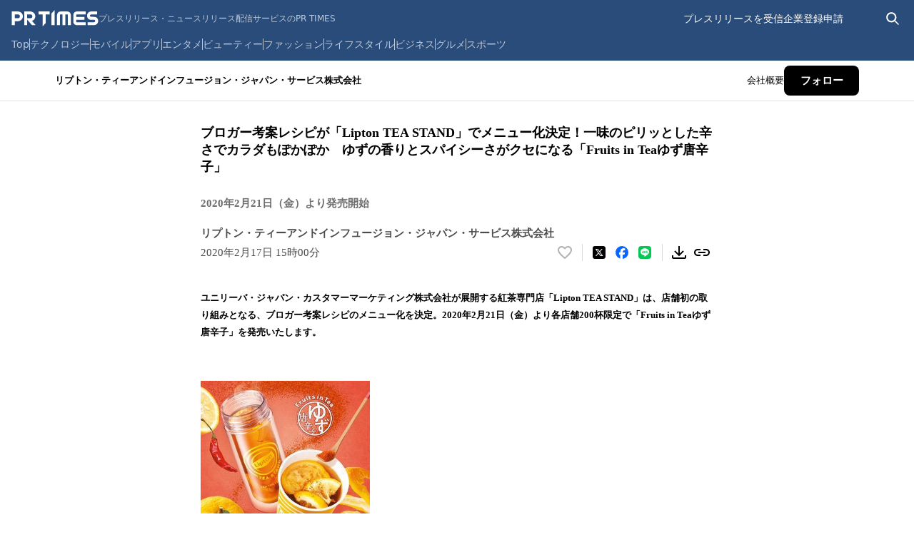

--- FILE ---
content_type: text/html; charset=utf-8
request_url: https://prtimes.jp/main/html/rd/p/000000040.000025588.html
body_size: 43837
content:
<!DOCTYPE html><html lang="ja-JP"><head><meta charSet="utf-8" data-next-head=""/><meta name="viewport" content="width=device-width" data-next-head=""/><meta name="twitter:card" content="summary_large_image" data-next-head=""/><meta name="twitter:site" content="@PRTIMES_JP" data-next-head=""/><meta name="twitter:creator" content="@PRTIMES_JP" data-next-head=""/><meta property="fb:app_id" content="1495958567142613" data-next-head=""/><meta property="og:type" content="article" data-next-head=""/><meta property="og:site_name" content="プレスリリース・ニュースリリース配信シェアNo.1｜PR TIMES" data-next-head=""/><meta name="msapplication-square70x70logo" content="/common/v4.1/images/html/favicon/mstile-70x70.png" data-next-head=""/><meta name="msapplication-square150x150logo" content="/common/v4.1/images/html/favicon/mstile-150x150.png" data-next-head=""/><meta name="msapplication-square310x310logo" content="/common/v4.1/images/html/favicon/mstile-310x310.png" data-next-head=""/><meta name="msapplication-TileColor" content="#27476E" data-next-head=""/><meta name="msapplication-TileImage" content="/common/v4.1/images/html/favicon/mstile-144x144.png" data-next-head=""/><meta name="verify-v1" content="u6bMajXn5uORlci87yg9xgHOM8V4FFzSNKe7anN0XKQ=" data-next-head=""/><link rel="apple-touch-icon" sizes="57x57" href="/common/v4.1/images/html/favicon/apple-touch-icon.png" type="image/png" data-next-head=""/><link rel="apple-touch-icon" sizes="60x60" href="/common/v4.1/images/html/favicon/apple-touch-icon-60x60.png" type="image/png" data-next-head=""/><link rel="apple-touch-icon" sizes="72x72" href="/common/v4.1/images/html/favicon/apple-touch-icon-72x72.png" type="image/png" data-next-head=""/><link rel="apple-touch-icon" sizes="76x76" href="/common/v4.1/images/html/favicon/apple-touch-icon-76x76.png" type="image/png" data-next-head=""/><link rel="apple-touch-icon" sizes="114x114" href="/common/v4.1/images/html/favicon/apple-touch-icon-114x114.png" type="image/png" data-next-head=""/><link rel="apple-touch-icon" sizes="120x120" href="/common/v4.1/images/html/favicon/apple-touch-icon-120x120.png" type="image/png" data-next-head=""/><link rel="apple-touch-icon" sizes="144x144" href="/common/v4.1/images/html/favicon/apple-touch-icon-144x144.png" type="image/png" data-next-head=""/><link rel="apple-touch-icon" sizes="152x152" href="/common/v4.1/images/html/favicon/apple-touch-icon-152x152.png" type="image/png" data-next-head=""/><link rel="apple-touch-icon" sizes="180x180" href="/common/v4.1/images/html/favicon/apple-touch-icon-180x180.png" type="image/png" data-next-head=""/><link rel="icon" sizes="24x24" href="/common/v4.1/images/html/favicon/favicon-24x24.png" type="image/png" data-next-head=""/><link rel="icon" sizes="192x192" href="/common/v4.1/images/html/favicon/favicon-192x192.png" type="image/png" data-next-head=""/><link rel="icon" sizes="196x196" href="/common/v4.1/images/html/favicon/favicon-196x196.png" type="image/png" data-next-head=""/><link rel="shortcut icon" href="/common/v4.1/images/html/favicon/favicon.ico" type="image/png" data-next-head=""/><link rel="alternate" type="application/rss+xml" href="https://prtimes.jp/index.rdf" title="PR TIMES Feed" data-next-head=""/><title data-next-head="">ブロガー考案レシピが「Lipton TEA STAND」でメニュー化決定！一味のピリッとした辛さでカラダもぽかぽか　ゆずの香りとスパイシーさがクセになる「Fruits in Teaゆず唐辛子」 | リプトン・ティーアンドインフュージョン・ジャパン・サービス株式会社のプレスリリース</title><meta name="robots" content="index,follow" data-next-head=""/><meta name="description" content="リプトン・ティーアンドインフュージョン・ジャパン・サービス株式会社のプレスリリース（2020年2月17日 15時00分）ブロガー考案レシピが「Lipton TEA STAND」でメニュー化決定！一味のピリッとした辛さでカラダもぽかぽか　ゆずの香りとスパイシーさがクセになる「Fruits in Teaゆず唐辛子」" data-next-head=""/><meta property="og:title" content="ブロガー考案レシピが「Lipton TEA STAND」でメニュー化決定！一味のピリッとした辛さでカラダもぽかぽか　ゆずの香りとスパイシーさがクセになる「Fruits in Teaゆず唐辛子」" data-next-head=""/><meta property="og:description" content="リプトン・ティーアンドインフュージョン・ジャパン・サービス株式会社のプレスリリース（2020年2月17日 15時00分）ブロガー考案レシピが「Lipton TEA STAND」でメニュー化決定！一味のピリッとした辛さでカラダもぽかぽか　ゆずの香りとスパイシーさがクセになる「Fruits in Teaゆず唐辛子」" data-next-head=""/><meta property="og:url" content="https://prtimes.jp/main/html/rd/p/000000040.000025588.html" data-next-head=""/><meta property="og:image" content="https://prtimes.jp/i/25588/40/resize/d25588-40-671746-5.jpg" data-next-head=""/><meta property="og:image:type" content="image/jpeg" data-next-head=""/><meta property="og:image:width" content="1200" data-next-head=""/><meta property="og:image:height" content="630" data-next-head=""/><link rel="canonical" href="https://prtimes.jp/main/html/rd/p/000000040.000025588.html" data-next-head=""/><meta name="keywords" content="ブロガー考案レシピが「Lipton TEA STAND」でメニュー化決定！一味のピリッとした辛さでカラダもぽかぽか　ゆずの香りとスパイシーさがクセになる「Fruits in Teaゆず唐辛子」,プレスリリース,ニュースリリース,配信,サイト,サービス,方法,代行,PR TIMES" data-next-head=""/><meta name="robots" content="max-image-preview:large" data-next-head=""/><script type="application/ld+json" data-next-head="">[
  {
    "@context": "https://schema.org",
    "@type": "NewsArticle",
    "mainEntityOfPage": {
      "@type": "WebPage",
      "@id": "https://prtimes.jp/main/html/rd/p/000000040.000025588.html"
    },
    "headline": "ブロガー考案レシピが「Lipton TEA STAND」でメニュー化決定！一味のピリッとした辛さでカラダもぽかぽか　ゆずの香りとスパイシーさがクセになる「Fruits in Teaゆず唐辛子」",
    "description": "ブロガー考案レシピが「Lipton TEA STAND」でメニュー化決定！一味のピリッとした辛さでカラダもぽかぽか　ゆずの香りとスパイシーさがクセになる「Fruits in Teaゆず唐辛子」　リプトン・ティーアンドインフュージョン・ジャパン・サービス株式会社のプレスリリース",
    "datePublished": "2020-02-17 15:00:05",
    "dateModified": "2020-02-20 17:10:25",
    "articleSection": "商品サービス",
    "author": {
      "@type": "Organization",
      "name": "リプトン・ティーアンドインフュージョン・ジャパン・サービス株式会社"
    },
    "publisher": {
      "@type": "Organization",
      "name": "PR TIMES",
      "logo": {
        "@type": "ImageObject",
        "url": "https://prtimes.jp/common/pc_v4/og.png",
        "width": "1200",
        "height": "630"
      }
    },
    "image": {
      "@type": "ImageObject",
      "url": "https://prtimes.jp/i/25588/40/resize/d25588-40-671746-5.jpg",
      "width": "auto",
      "height": "auto"
    }
  },
  {
    "@context": "https://schema.org",
    "@type": "BreadcrumbList",
    "itemListElement": [
      {
        "@type": "ListItem",
        "position": 1,
        "item": {
          "@id": "https://prtimes.jp/",
          "name": "プレスリリース"
        }
      },
      {
        "@type": "ListItem",
        "position": 2,
        "item": {
          "@id": "https://prtimes.jp/main/html/searchrlp/company_id/25588",
          "name": "リプトン・ティーアンドインフュージョン・ジャパン・サービス株式会社のプレスリリース"
        }
      },
      {
        "@type": "ListItem",
        "position": 3,
        "item": {
          "@id": "https://prtimes.jp/main/html/rd/p/000000040.000025588.html",
          "name": "ブロガー考案レシピが「Lipton TEA STAND」でメニュー化決定！一味のピリッとした辛さでカラダもぽかぽか　ゆずの香りとスパイシーさがクセになる「Fruits in Teaゆず唐辛子」"
        }
      }
    ]
  },
  {
    "@context": "https://schema.org",
    "@type": "BreadcrumbList",
    "itemListElement": [
      {
        "@type": "ListItem",
        "position": 1,
        "item": {
          "@id": "https://prtimes.jp/",
          "name": "プレスリリース"
        }
      },
      {
        "@type": "ListItem",
        "position": 2,
        "item": {
          "@id": "https://prtimes.jp/main/html/searchrlp/release_type_id/01",
          "name": "商品サービス"
        }
      },
      {
        "@type": "ListItem",
        "position": 3,
        "item": {
          "@id": "https://prtimes.jp/main/html/rd/p/000000040.000025588.html",
          "name": "ブロガー考案レシピが「Lipton TEA STAND」でメニュー化決定！一味のピリッとした辛さでカラダもぽかぽか　ゆずの香りとスパイシーさがクセになる「Fruits in Teaゆず唐辛子」"
        }
      }
    ]
  },
  {
    "@context": "https://schema.org",
    "@type": "BreadcrumbList",
    "itemListElement": [
      {
        "@type": "ListItem",
        "position": 1,
        "item": {
          "@id": "https://prtimes.jp/",
          "name": "プレスリリース"
        }
      },
      {
        "@type": "ListItem",
        "position": 2,
        "item": {
          "@id": "https://prtimes.jp/main/html/searchbiscate/busi_cate_id/024",
          "name": "外食・中食"
        }
      },
      {
        "@type": "ListItem",
        "position": 3,
        "item": {
          "@id": "https://prtimes.jp/main/html/searchbiscate/busi_cate_id/024/lv2/43",
          "name": "レストラン・ファストフード・居酒屋"
        }
      },
      {
        "@type": "ListItem",
        "position": 4,
        "item": {
          "@id": "https://prtimes.jp/main/html/rd/p/000000040.000025588.html",
          "name": "ブロガー考案レシピが「Lipton TEA STAND」でメニュー化決定！一味のピリッとした辛さでカラダもぽかぽか　ゆずの香りとスパイシーさがクセになる「Fruits in Teaゆず唐辛子」"
        }
      }
    ]
  }
]</script><meta name="nonce" content="Y2EzMDBkZWUtYzJhNi00Yzc4LWE1ZDMtODBlMDQ2ODQ4YWQw"/><script type="text/javascript" nonce="Y2EzMDBkZWUtYzJhNi00Yzc4LWE1ZDMtODBlMDQ2ODQ4YWQw">window.NREUM||(NREUM={});NREUM.info = {"agent":"","beacon":"bam.nr-data.net","errorBeacon":"bam.nr-data.net","licenseKey":"2bdaca1562","applicationID":"1280123183","agentToken":null,"applicationTime":36.728774,"transactionName":"ZwdXNRcDV0ICVEBbCV5NYgQHJEtQDlJDXRRbN0cISixcSRddRx0hdTYaTggDUF9MX0BfCh8QUU4VTWJYB2o=","queueTime":0,"ttGuid":"d7ca2c88edcd2a6d"}; (window.NREUM||(NREUM={})).init={privacy:{cookies_enabled:true},ajax:{deny_list:["bam.nr-data.net"]},feature_flags:["soft_nav"],distributed_tracing:{enabled:true}};(window.NREUM||(NREUM={})).loader_config={agentID:"1386085027",accountID:"1416579",trustKey:"1416579",xpid:"VQIGV1NUARABVllSBgMEV1wC",licenseKey:"2bdaca1562",applicationID:"1280123183",browserID:"1386085027"};;/*! For license information please see nr-loader-spa-1.308.0.min.js.LICENSE.txt */
(()=>{var e,t,r={384:(e,t,r)=>{"use strict";r.d(t,{NT:()=>a,US:()=>u,Zm:()=>o,bQ:()=>d,dV:()=>c,pV:()=>l});var n=r(6154),i=r(1863),s=r(1910);const a={beacon:"bam.nr-data.net",errorBeacon:"bam.nr-data.net"};function o(){return n.gm.NREUM||(n.gm.NREUM={}),void 0===n.gm.newrelic&&(n.gm.newrelic=n.gm.NREUM),n.gm.NREUM}function c(){let e=o();return e.o||(e.o={ST:n.gm.setTimeout,SI:n.gm.setImmediate||n.gm.setInterval,CT:n.gm.clearTimeout,XHR:n.gm.XMLHttpRequest,REQ:n.gm.Request,EV:n.gm.Event,PR:n.gm.Promise,MO:n.gm.MutationObserver,FETCH:n.gm.fetch,WS:n.gm.WebSocket},(0,s.i)(...Object.values(e.o))),e}function d(e,t){let r=o();r.initializedAgents??={},t.initializedAt={ms:(0,i.t)(),date:new Date},r.initializedAgents[e]=t}function u(e,t){o()[e]=t}function l(){return function(){let e=o();const t=e.info||{};e.info={beacon:a.beacon,errorBeacon:a.errorBeacon,...t}}(),function(){let e=o();const t=e.init||{};e.init={...t}}(),c(),function(){let e=o();const t=e.loader_config||{};e.loader_config={...t}}(),o()}},782:(e,t,r)=>{"use strict";r.d(t,{T:()=>n});const n=r(860).K7.pageViewTiming},860:(e,t,r)=>{"use strict";r.d(t,{$J:()=>u,K7:()=>c,P3:()=>d,XX:()=>i,Yy:()=>o,df:()=>s,qY:()=>n,v4:()=>a});const n="events",i="jserrors",s="browser/blobs",a="rum",o="browser/logs",c={ajax:"ajax",genericEvents:"generic_events",jserrors:i,logging:"logging",metrics:"metrics",pageAction:"page_action",pageViewEvent:"page_view_event",pageViewTiming:"page_view_timing",sessionReplay:"session_replay",sessionTrace:"session_trace",softNav:"soft_navigations",spa:"spa"},d={[c.pageViewEvent]:1,[c.pageViewTiming]:2,[c.metrics]:3,[c.jserrors]:4,[c.spa]:5,[c.ajax]:6,[c.sessionTrace]:7,[c.softNav]:8,[c.sessionReplay]:9,[c.logging]:10,[c.genericEvents]:11},u={[c.pageViewEvent]:a,[c.pageViewTiming]:n,[c.ajax]:n,[c.spa]:n,[c.softNav]:n,[c.metrics]:i,[c.jserrors]:i,[c.sessionTrace]:s,[c.sessionReplay]:s,[c.logging]:o,[c.genericEvents]:"ins"}},944:(e,t,r)=>{"use strict";r.d(t,{R:()=>i});var n=r(3241);function i(e,t){"function"==typeof console.debug&&(console.debug("New Relic Warning: https://github.com/newrelic/newrelic-browser-agent/blob/main/docs/warning-codes.md#".concat(e),t),(0,n.W)({agentIdentifier:null,drained:null,type:"data",name:"warn",feature:"warn",data:{code:e,secondary:t}}))}},993:(e,t,r)=>{"use strict";r.d(t,{A$:()=>s,ET:()=>a,TZ:()=>o,p_:()=>i});var n=r(860);const i={ERROR:"ERROR",WARN:"WARN",INFO:"INFO",DEBUG:"DEBUG",TRACE:"TRACE"},s={OFF:0,ERROR:1,WARN:2,INFO:3,DEBUG:4,TRACE:5},a="log",o=n.K7.logging},1541:(e,t,r)=>{"use strict";r.d(t,{U:()=>i,f:()=>n});const n={MFE:"MFE",BA:"BA"};function i(e,t){if(2!==t?.harvestEndpointVersion)return{};const r=t.agentRef.runtime.appMetadata.agents[0].entityGuid;return e?{"source.id":e.id,"source.name":e.name,"source.type":e.type,"parent.id":e.parent?.id||r,"parent.type":e.parent?.type||n.BA}:{"entity.guid":r,appId:t.agentRef.info.applicationID}}},1687:(e,t,r)=>{"use strict";r.d(t,{Ak:()=>d,Ze:()=>h,x3:()=>u});var n=r(3241),i=r(7836),s=r(3606),a=r(860),o=r(2646);const c={};function d(e,t){const r={staged:!1,priority:a.P3[t]||0};l(e),c[e].get(t)||c[e].set(t,r)}function u(e,t){e&&c[e]&&(c[e].get(t)&&c[e].delete(t),p(e,t,!1),c[e].size&&f(e))}function l(e){if(!e)throw new Error("agentIdentifier required");c[e]||(c[e]=new Map)}function h(e="",t="feature",r=!1){if(l(e),!e||!c[e].get(t)||r)return p(e,t);c[e].get(t).staged=!0,f(e)}function f(e){const t=Array.from(c[e]);t.every(([e,t])=>t.staged)&&(t.sort((e,t)=>e[1].priority-t[1].priority),t.forEach(([t])=>{c[e].delete(t),p(e,t)}))}function p(e,t,r=!0){const a=e?i.ee.get(e):i.ee,c=s.i.handlers;if(!a.aborted&&a.backlog&&c){if((0,n.W)({agentIdentifier:e,type:"lifecycle",name:"drain",feature:t}),r){const e=a.backlog[t],r=c[t];if(r){for(let t=0;e&&t<e.length;++t)g(e[t],r);Object.entries(r).forEach(([e,t])=>{Object.values(t||{}).forEach(t=>{t[0]?.on&&t[0]?.context()instanceof o.y&&t[0].on(e,t[1])})})}}a.isolatedBacklog||delete c[t],a.backlog[t]=null,a.emit("drain-"+t,[])}}function g(e,t){var r=e[1];Object.values(t[r]||{}).forEach(t=>{var r=e[0];if(t[0]===r){var n=t[1],i=e[3],s=e[2];n.apply(i,s)}})}},1738:(e,t,r)=>{"use strict";r.d(t,{U:()=>f,Y:()=>h});var n=r(3241),i=r(9908),s=r(1863),a=r(944),o=r(5701),c=r(3969),d=r(8362),u=r(860),l=r(4261);function h(e,t,r,s){const h=s||r;!h||h[e]&&h[e]!==d.d.prototype[e]||(h[e]=function(){(0,i.p)(c.xV,["API/"+e+"/called"],void 0,u.K7.metrics,r.ee),(0,n.W)({agentIdentifier:r.agentIdentifier,drained:!!o.B?.[r.agentIdentifier],type:"data",name:"api",feature:l.Pl+e,data:{}});try{return t.apply(this,arguments)}catch(e){(0,a.R)(23,e)}})}function f(e,t,r,n,a){const o=e.info;null===r?delete o.jsAttributes[t]:o.jsAttributes[t]=r,(a||null===r)&&(0,i.p)(l.Pl+n,[(0,s.t)(),t,r],void 0,"session",e.ee)}},1741:(e,t,r)=>{"use strict";r.d(t,{W:()=>s});var n=r(944),i=r(4261);class s{#e(e,...t){if(this[e]!==s.prototype[e])return this[e](...t);(0,n.R)(35,e)}addPageAction(e,t){return this.#e(i.hG,e,t)}register(e){return this.#e(i.eY,e)}recordCustomEvent(e,t){return this.#e(i.fF,e,t)}setPageViewName(e,t){return this.#e(i.Fw,e,t)}setCustomAttribute(e,t,r){return this.#e(i.cD,e,t,r)}noticeError(e,t){return this.#e(i.o5,e,t)}setUserId(e,t=!1){return this.#e(i.Dl,e,t)}setApplicationVersion(e){return this.#e(i.nb,e)}setErrorHandler(e){return this.#e(i.bt,e)}addRelease(e,t){return this.#e(i.k6,e,t)}log(e,t){return this.#e(i.$9,e,t)}start(){return this.#e(i.d3)}finished(e){return this.#e(i.BL,e)}recordReplay(){return this.#e(i.CH)}pauseReplay(){return this.#e(i.Tb)}addToTrace(e){return this.#e(i.U2,e)}setCurrentRouteName(e){return this.#e(i.PA,e)}interaction(e){return this.#e(i.dT,e)}wrapLogger(e,t,r){return this.#e(i.Wb,e,t,r)}measure(e,t){return this.#e(i.V1,e,t)}consent(e){return this.#e(i.Pv,e)}}},1863:(e,t,r)=>{"use strict";function n(){return Math.floor(performance.now())}r.d(t,{t:()=>n})},1910:(e,t,r)=>{"use strict";r.d(t,{i:()=>s});var n=r(944);const i=new Map;function s(...e){return e.every(e=>{if(i.has(e))return i.get(e);const t="function"==typeof e?e.toString():"",r=t.includes("[native code]"),s=t.includes("nrWrapper");return r||s||(0,n.R)(64,e?.name||t),i.set(e,r),r})}},2555:(e,t,r)=>{"use strict";r.d(t,{D:()=>o,f:()=>a});var n=r(384),i=r(8122);const s={beacon:n.NT.beacon,errorBeacon:n.NT.errorBeacon,licenseKey:void 0,applicationID:void 0,sa:void 0,queueTime:void 0,applicationTime:void 0,ttGuid:void 0,user:void 0,account:void 0,product:void 0,extra:void 0,jsAttributes:{},userAttributes:void 0,atts:void 0,transactionName:void 0,tNamePlain:void 0};function a(e){try{return!!e.licenseKey&&!!e.errorBeacon&&!!e.applicationID}catch(e){return!1}}const o=e=>(0,i.a)(e,s)},2614:(e,t,r)=>{"use strict";r.d(t,{BB:()=>a,H3:()=>n,g:()=>d,iL:()=>c,tS:()=>o,uh:()=>i,wk:()=>s});const n="NRBA",i="SESSION",s=144e5,a=18e5,o={STARTED:"session-started",PAUSE:"session-pause",RESET:"session-reset",RESUME:"session-resume",UPDATE:"session-update"},c={SAME_TAB:"same-tab",CROSS_TAB:"cross-tab"},d={OFF:0,FULL:1,ERROR:2}},2646:(e,t,r)=>{"use strict";r.d(t,{y:()=>n});class n{constructor(e){this.contextId=e}}},2843:(e,t,r)=>{"use strict";r.d(t,{G:()=>s,u:()=>i});var n=r(3878);function i(e,t=!1,r,i){(0,n.DD)("visibilitychange",function(){if(t)return void("hidden"===document.visibilityState&&e());e(document.visibilityState)},r,i)}function s(e,t,r){(0,n.sp)("pagehide",e,t,r)}},3241:(e,t,r)=>{"use strict";r.d(t,{W:()=>s});var n=r(6154);const i="newrelic";function s(e={}){try{n.gm.dispatchEvent(new CustomEvent(i,{detail:e}))}catch(e){}}},3304:(e,t,r)=>{"use strict";r.d(t,{A:()=>s});var n=r(7836);const i=()=>{const e=new WeakSet;return(t,r)=>{if("object"==typeof r&&null!==r){if(e.has(r))return;e.add(r)}return r}};function s(e){try{return JSON.stringify(e,i())??""}catch(e){try{n.ee.emit("internal-error",[e])}catch(e){}return""}}},3333:(e,t,r)=>{"use strict";r.d(t,{$v:()=>u,TZ:()=>n,Xh:()=>c,Zp:()=>i,kd:()=>d,mq:()=>o,nf:()=>a,qN:()=>s});const n=r(860).K7.genericEvents,i=["auxclick","click","copy","keydown","paste","scrollend"],s=["focus","blur"],a=4,o=1e3,c=2e3,d=["PageAction","UserAction","BrowserPerformance"],u={RESOURCES:"experimental.resources",REGISTER:"register"}},3434:(e,t,r)=>{"use strict";r.d(t,{Jt:()=>s,YM:()=>d});var n=r(7836),i=r(5607);const s="nr@original:".concat(i.W),a=50;var o=Object.prototype.hasOwnProperty,c=!1;function d(e,t){return e||(e=n.ee),r.inPlace=function(e,t,n,i,s){n||(n="");const a="-"===n.charAt(0);for(let o=0;o<t.length;o++){const c=t[o],d=e[c];l(d)||(e[c]=r(d,a?c+n:n,i,c,s))}},r.flag=s,r;function r(t,r,n,c,d){return l(t)?t:(r||(r=""),nrWrapper[s]=t,function(e,t,r){if(Object.defineProperty&&Object.keys)try{return Object.keys(e).forEach(function(r){Object.defineProperty(t,r,{get:function(){return e[r]},set:function(t){return e[r]=t,t}})}),t}catch(e){u([e],r)}for(var n in e)o.call(e,n)&&(t[n]=e[n])}(t,nrWrapper,e),nrWrapper);function nrWrapper(){var s,o,l,h;let f;try{o=this,s=[...arguments],l="function"==typeof n?n(s,o):n||{}}catch(t){u([t,"",[s,o,c],l],e)}i(r+"start",[s,o,c],l,d);const p=performance.now();let g;try{return h=t.apply(o,s),g=performance.now(),h}catch(e){throw g=performance.now(),i(r+"err",[s,o,e],l,d),f=e,f}finally{const e=g-p,t={start:p,end:g,duration:e,isLongTask:e>=a,methodName:c,thrownError:f};t.isLongTask&&i("long-task",[t,o],l,d),i(r+"end",[s,o,h],l,d)}}}function i(r,n,i,s){if(!c||t){var a=c;c=!0;try{e.emit(r,n,i,t,s)}catch(t){u([t,r,n,i],e)}c=a}}}function u(e,t){t||(t=n.ee);try{t.emit("internal-error",e)}catch(e){}}function l(e){return!(e&&"function"==typeof e&&e.apply&&!e[s])}},3606:(e,t,r)=>{"use strict";r.d(t,{i:()=>s});var n=r(9908);s.on=a;var i=s.handlers={};function s(e,t,r,s){a(s||n.d,i,e,t,r)}function a(e,t,r,i,s){s||(s="feature"),e||(e=n.d);var a=t[s]=t[s]||{};(a[r]=a[r]||[]).push([e,i])}},3738:(e,t,r)=>{"use strict";r.d(t,{He:()=>i,Kp:()=>o,Lc:()=>d,Rz:()=>u,TZ:()=>n,bD:()=>s,d3:()=>a,jx:()=>l,sl:()=>h,uP:()=>c});const n=r(860).K7.sessionTrace,i="bstResource",s="resource",a="-start",o="-end",c="fn"+a,d="fn"+o,u="pushState",l=1e3,h=3e4},3785:(e,t,r)=>{"use strict";r.d(t,{R:()=>c,b:()=>d});var n=r(9908),i=r(1863),s=r(860),a=r(3969),o=r(993);function c(e,t,r={},c=o.p_.INFO,d=!0,u,l=(0,i.t)()){(0,n.p)(a.xV,["API/logging/".concat(c.toLowerCase(),"/called")],void 0,s.K7.metrics,e),(0,n.p)(o.ET,[l,t,r,c,d,u],void 0,s.K7.logging,e)}function d(e){return"string"==typeof e&&Object.values(o.p_).some(t=>t===e.toUpperCase().trim())}},3878:(e,t,r)=>{"use strict";function n(e,t){return{capture:e,passive:!1,signal:t}}function i(e,t,r=!1,i){window.addEventListener(e,t,n(r,i))}function s(e,t,r=!1,i){document.addEventListener(e,t,n(r,i))}r.d(t,{DD:()=>s,jT:()=>n,sp:()=>i})},3962:(e,t,r)=>{"use strict";r.d(t,{AM:()=>a,O2:()=>l,OV:()=>s,Qu:()=>h,TZ:()=>c,ih:()=>f,pP:()=>o,t1:()=>u,tC:()=>i,wD:()=>d});var n=r(860);const i=["click","keydown","submit"],s="popstate",a="api",o="initialPageLoad",c=n.K7.softNav,d=5e3,u=500,l={INITIAL_PAGE_LOAD:"",ROUTE_CHANGE:1,UNSPECIFIED:2},h={INTERACTION:1,AJAX:2,CUSTOM_END:3,CUSTOM_TRACER:4},f={IP:"in progress",PF:"pending finish",FIN:"finished",CAN:"cancelled"}},3969:(e,t,r)=>{"use strict";r.d(t,{TZ:()=>n,XG:()=>o,rs:()=>i,xV:()=>a,z_:()=>s});const n=r(860).K7.metrics,i="sm",s="cm",a="storeSupportabilityMetrics",o="storeEventMetrics"},4234:(e,t,r)=>{"use strict";r.d(t,{W:()=>s});var n=r(7836),i=r(1687);class s{constructor(e,t){this.agentIdentifier=e,this.ee=n.ee.get(e),this.featureName=t,this.blocked=!1}deregisterDrain(){(0,i.x3)(this.agentIdentifier,this.featureName)}}},4261:(e,t,r)=>{"use strict";r.d(t,{$9:()=>u,BL:()=>c,CH:()=>p,Dl:()=>R,Fw:()=>w,PA:()=>v,Pl:()=>n,Pv:()=>A,Tb:()=>h,U2:()=>a,V1:()=>E,Wb:()=>T,bt:()=>y,cD:()=>b,d3:()=>x,dT:()=>d,eY:()=>g,fF:()=>f,hG:()=>s,hw:()=>i,k6:()=>o,nb:()=>m,o5:()=>l});const n="api-",i=n+"ixn-",s="addPageAction",a="addToTrace",o="addRelease",c="finished",d="interaction",u="log",l="noticeError",h="pauseReplay",f="recordCustomEvent",p="recordReplay",g="register",m="setApplicationVersion",v="setCurrentRouteName",b="setCustomAttribute",y="setErrorHandler",w="setPageViewName",R="setUserId",x="start",T="wrapLogger",E="measure",A="consent"},5205:(e,t,r)=>{"use strict";r.d(t,{j:()=>S});var n=r(384),i=r(1741);var s=r(2555),a=r(3333);const o=e=>{if(!e||"string"!=typeof e)return!1;try{document.createDocumentFragment().querySelector(e)}catch{return!1}return!0};var c=r(2614),d=r(944),u=r(8122);const l="[data-nr-mask]",h=e=>(0,u.a)(e,(()=>{const e={feature_flags:[],experimental:{allow_registered_children:!1,resources:!1},mask_selector:"*",block_selector:"[data-nr-block]",mask_input_options:{color:!1,date:!1,"datetime-local":!1,email:!1,month:!1,number:!1,range:!1,search:!1,tel:!1,text:!1,time:!1,url:!1,week:!1,textarea:!1,select:!1,password:!0}};return{ajax:{deny_list:void 0,block_internal:!0,enabled:!0,autoStart:!0},api:{get allow_registered_children(){return e.feature_flags.includes(a.$v.REGISTER)||e.experimental.allow_registered_children},set allow_registered_children(t){e.experimental.allow_registered_children=t},duplicate_registered_data:!1},browser_consent_mode:{enabled:!1},distributed_tracing:{enabled:void 0,exclude_newrelic_header:void 0,cors_use_newrelic_header:void 0,cors_use_tracecontext_headers:void 0,allowed_origins:void 0},get feature_flags(){return e.feature_flags},set feature_flags(t){e.feature_flags=t},generic_events:{enabled:!0,autoStart:!0},harvest:{interval:30},jserrors:{enabled:!0,autoStart:!0},logging:{enabled:!0,autoStart:!0},metrics:{enabled:!0,autoStart:!0},obfuscate:void 0,page_action:{enabled:!0},page_view_event:{enabled:!0,autoStart:!0},page_view_timing:{enabled:!0,autoStart:!0},performance:{capture_marks:!1,capture_measures:!1,capture_detail:!0,resources:{get enabled(){return e.feature_flags.includes(a.$v.RESOURCES)||e.experimental.resources},set enabled(t){e.experimental.resources=t},asset_types:[],first_party_domains:[],ignore_newrelic:!0}},privacy:{cookies_enabled:!0},proxy:{assets:void 0,beacon:void 0},session:{expiresMs:c.wk,inactiveMs:c.BB},session_replay:{autoStart:!0,enabled:!1,preload:!1,sampling_rate:10,error_sampling_rate:100,collect_fonts:!1,inline_images:!1,fix_stylesheets:!0,mask_all_inputs:!0,get mask_text_selector(){return e.mask_selector},set mask_text_selector(t){o(t)?e.mask_selector="".concat(t,",").concat(l):""===t||null===t?e.mask_selector=l:(0,d.R)(5,t)},get block_class(){return"nr-block"},get ignore_class(){return"nr-ignore"},get mask_text_class(){return"nr-mask"},get block_selector(){return e.block_selector},set block_selector(t){o(t)?e.block_selector+=",".concat(t):""!==t&&(0,d.R)(6,t)},get mask_input_options(){return e.mask_input_options},set mask_input_options(t){t&&"object"==typeof t?e.mask_input_options={...t,password:!0}:(0,d.R)(7,t)}},session_trace:{enabled:!0,autoStart:!0},soft_navigations:{enabled:!0,autoStart:!0},spa:{enabled:!0,autoStart:!0},ssl:void 0,user_actions:{enabled:!0,elementAttributes:["id","className","tagName","type"]}}})());var f=r(6154),p=r(9324);let g=0;const m={buildEnv:p.F3,distMethod:p.Xs,version:p.xv,originTime:f.WN},v={consented:!1},b={appMetadata:{},get consented(){return this.session?.state?.consent||v.consented},set consented(e){v.consented=e},customTransaction:void 0,denyList:void 0,disabled:!1,harvester:void 0,isolatedBacklog:!1,isRecording:!1,loaderType:void 0,maxBytes:3e4,obfuscator:void 0,onerror:void 0,ptid:void 0,releaseIds:{},session:void 0,timeKeeper:void 0,registeredEntities:[],jsAttributesMetadata:{bytes:0},get harvestCount(){return++g}},y=e=>{const t=(0,u.a)(e,b),r=Object.keys(m).reduce((e,t)=>(e[t]={value:m[t],writable:!1,configurable:!0,enumerable:!0},e),{});return Object.defineProperties(t,r)};var w=r(5701);const R=e=>{const t=e.startsWith("http");e+="/",r.p=t?e:"https://"+e};var x=r(7836),T=r(3241);const E={accountID:void 0,trustKey:void 0,agentID:void 0,licenseKey:void 0,applicationID:void 0,xpid:void 0},A=e=>(0,u.a)(e,E),_=new Set;function S(e,t={},r,a){let{init:o,info:c,loader_config:d,runtime:u={},exposed:l=!0}=t;if(!c){const e=(0,n.pV)();o=e.init,c=e.info,d=e.loader_config}e.init=h(o||{}),e.loader_config=A(d||{}),c.jsAttributes??={},f.bv&&(c.jsAttributes.isWorker=!0),e.info=(0,s.D)(c);const p=e.init,g=[c.beacon,c.errorBeacon];_.has(e.agentIdentifier)||(p.proxy.assets&&(R(p.proxy.assets),g.push(p.proxy.assets)),p.proxy.beacon&&g.push(p.proxy.beacon),e.beacons=[...g],function(e){const t=(0,n.pV)();Object.getOwnPropertyNames(i.W.prototype).forEach(r=>{const n=i.W.prototype[r];if("function"!=typeof n||"constructor"===n)return;let s=t[r];e[r]&&!1!==e.exposed&&"micro-agent"!==e.runtime?.loaderType&&(t[r]=(...t)=>{const n=e[r](...t);return s?s(...t):n})})}(e),(0,n.US)("activatedFeatures",w.B)),u.denyList=[...p.ajax.deny_list||[],...p.ajax.block_internal?g:[]],u.ptid=e.agentIdentifier,u.loaderType=r,e.runtime=y(u),_.has(e.agentIdentifier)||(e.ee=x.ee.get(e.agentIdentifier),e.exposed=l,(0,T.W)({agentIdentifier:e.agentIdentifier,drained:!!w.B?.[e.agentIdentifier],type:"lifecycle",name:"initialize",feature:void 0,data:e.config})),_.add(e.agentIdentifier)}},5270:(e,t,r)=>{"use strict";r.d(t,{Aw:()=>a,SR:()=>s,rF:()=>o});var n=r(384),i=r(7767);function s(e){return!!(0,n.dV)().o.MO&&(0,i.V)(e)&&!0===e?.session_trace.enabled}function a(e){return!0===e?.session_replay.preload&&s(e)}function o(e,t){try{if("string"==typeof t?.type){if("password"===t.type.toLowerCase())return"*".repeat(e?.length||0);if(void 0!==t?.dataset?.nrUnmask||t?.classList?.contains("nr-unmask"))return e}}catch(e){}return"string"==typeof e?e.replace(/[\S]/g,"*"):"*".repeat(e?.length||0)}},5289:(e,t,r)=>{"use strict";r.d(t,{GG:()=>a,Qr:()=>c,sB:()=>o});var n=r(3878),i=r(6389);function s(){return"undefined"==typeof document||"complete"===document.readyState}function a(e,t){if(s())return e();const r=(0,i.J)(e),a=setInterval(()=>{s()&&(clearInterval(a),r())},500);(0,n.sp)("load",r,t)}function o(e){if(s())return e();(0,n.DD)("DOMContentLoaded",e)}function c(e){if(s())return e();(0,n.sp)("popstate",e)}},5607:(e,t,r)=>{"use strict";r.d(t,{W:()=>n});const n=(0,r(9566).bz)()},5701:(e,t,r)=>{"use strict";r.d(t,{B:()=>s,t:()=>a});var n=r(3241);const i=new Set,s={};function a(e,t){const r=t.agentIdentifier;s[r]??={},e&&"object"==typeof e&&(i.has(r)||(t.ee.emit("rumresp",[e]),s[r]=e,i.add(r),(0,n.W)({agentIdentifier:r,loaded:!0,drained:!0,type:"lifecycle",name:"load",feature:void 0,data:e})))}},6154:(e,t,r)=>{"use strict";r.d(t,{OF:()=>d,RI:()=>i,WN:()=>h,bv:()=>s,eN:()=>f,gm:()=>a,lR:()=>l,m:()=>c,mw:()=>o,sb:()=>u});var n=r(1863);const i="undefined"!=typeof window&&!!window.document,s="undefined"!=typeof WorkerGlobalScope&&("undefined"!=typeof self&&self instanceof WorkerGlobalScope&&self.navigator instanceof WorkerNavigator||"undefined"!=typeof globalThis&&globalThis instanceof WorkerGlobalScope&&globalThis.navigator instanceof WorkerNavigator),a=i?window:"undefined"!=typeof WorkerGlobalScope&&("undefined"!=typeof self&&self instanceof WorkerGlobalScope&&self||"undefined"!=typeof globalThis&&globalThis instanceof WorkerGlobalScope&&globalThis),o=Boolean("hidden"===a?.document?.visibilityState),c=""+a?.location,d=/iPad|iPhone|iPod/.test(a.navigator?.userAgent),u=d&&"undefined"==typeof SharedWorker,l=(()=>{const e=a.navigator?.userAgent?.match(/Firefox[/\s](\d+\.\d+)/);return Array.isArray(e)&&e.length>=2?+e[1]:0})(),h=Date.now()-(0,n.t)(),f=()=>"undefined"!=typeof PerformanceNavigationTiming&&a?.performance?.getEntriesByType("navigation")?.[0]?.responseStart},6344:(e,t,r)=>{"use strict";r.d(t,{BB:()=>u,Qb:()=>l,TZ:()=>i,Ug:()=>a,Vh:()=>s,_s:()=>o,bc:()=>d,yP:()=>c});var n=r(2614);const i=r(860).K7.sessionReplay,s="errorDuringReplay",a=.12,o={DomContentLoaded:0,Load:1,FullSnapshot:2,IncrementalSnapshot:3,Meta:4,Custom:5},c={[n.g.ERROR]:15e3,[n.g.FULL]:3e5,[n.g.OFF]:0},d={RESET:{message:"Session was reset",sm:"Reset"},IMPORT:{message:"Recorder failed to import",sm:"Import"},TOO_MANY:{message:"429: Too Many Requests",sm:"Too-Many"},TOO_BIG:{message:"Payload was too large",sm:"Too-Big"},CROSS_TAB:{message:"Session Entity was set to OFF on another tab",sm:"Cross-Tab"},ENTITLEMENTS:{message:"Session Replay is not allowed and will not be started",sm:"Entitlement"}},u=5e3,l={API:"api",RESUME:"resume",SWITCH_TO_FULL:"switchToFull",INITIALIZE:"initialize",PRELOAD:"preload"}},6389:(e,t,r)=>{"use strict";function n(e,t=500,r={}){const n=r?.leading||!1;let i;return(...r)=>{n&&void 0===i&&(e.apply(this,r),i=setTimeout(()=>{i=clearTimeout(i)},t)),n||(clearTimeout(i),i=setTimeout(()=>{e.apply(this,r)},t))}}function i(e){let t=!1;return(...r)=>{t||(t=!0,e.apply(this,r))}}r.d(t,{J:()=>i,s:()=>n})},6630:(e,t,r)=>{"use strict";r.d(t,{T:()=>n});const n=r(860).K7.pageViewEvent},6774:(e,t,r)=>{"use strict";r.d(t,{T:()=>n});const n=r(860).K7.jserrors},7295:(e,t,r)=>{"use strict";r.d(t,{Xv:()=>a,gX:()=>i,iW:()=>s});var n=[];function i(e){if(!e||s(e))return!1;if(0===n.length)return!0;if("*"===n[0].hostname)return!1;for(var t=0;t<n.length;t++){var r=n[t];if(r.hostname.test(e.hostname)&&r.pathname.test(e.pathname))return!1}return!0}function s(e){return void 0===e.hostname}function a(e){if(n=[],e&&e.length)for(var t=0;t<e.length;t++){let r=e[t];if(!r)continue;if("*"===r)return void(n=[{hostname:"*"}]);0===r.indexOf("http://")?r=r.substring(7):0===r.indexOf("https://")&&(r=r.substring(8));const i=r.indexOf("/");let s,a;i>0?(s=r.substring(0,i),a=r.substring(i)):(s=r,a="*");let[c]=s.split(":");n.push({hostname:o(c),pathname:o(a,!0)})}}function o(e,t=!1){const r=e.replace(/[.+?^${}()|[\]\\]/g,e=>"\\"+e).replace(/\*/g,".*?");return new RegExp((t?"^":"")+r+"$")}},7485:(e,t,r)=>{"use strict";r.d(t,{D:()=>i});var n=r(6154);function i(e){if(0===(e||"").indexOf("data:"))return{protocol:"data"};try{const t=new URL(e,location.href),r={port:t.port,hostname:t.hostname,pathname:t.pathname,search:t.search,protocol:t.protocol.slice(0,t.protocol.indexOf(":")),sameOrigin:t.protocol===n.gm?.location?.protocol&&t.host===n.gm?.location?.host};return r.port&&""!==r.port||("http:"===t.protocol&&(r.port="80"),"https:"===t.protocol&&(r.port="443")),r.pathname&&""!==r.pathname?r.pathname.startsWith("/")||(r.pathname="/".concat(r.pathname)):r.pathname="/",r}catch(e){return{}}}},7699:(e,t,r)=>{"use strict";r.d(t,{It:()=>s,KC:()=>o,No:()=>i,qh:()=>a});var n=r(860);const i=16e3,s=1e6,a="SESSION_ERROR",o={[n.K7.logging]:!0,[n.K7.genericEvents]:!1,[n.K7.jserrors]:!1,[n.K7.ajax]:!1}},7767:(e,t,r)=>{"use strict";r.d(t,{V:()=>i});var n=r(6154);const i=e=>n.RI&&!0===e?.privacy.cookies_enabled},7836:(e,t,r)=>{"use strict";r.d(t,{P:()=>o,ee:()=>c});var n=r(384),i=r(8990),s=r(2646),a=r(5607);const o="nr@context:".concat(a.W),c=function e(t,r){var n={},a={},u={},l=!1;try{l=16===r.length&&d.initializedAgents?.[r]?.runtime.isolatedBacklog}catch(e){}var h={on:p,addEventListener:p,removeEventListener:function(e,t){var r=n[e];if(!r)return;for(var i=0;i<r.length;i++)r[i]===t&&r.splice(i,1)},emit:function(e,r,n,i,s){!1!==s&&(s=!0);if(c.aborted&&!i)return;t&&s&&t.emit(e,r,n);var o=f(n);g(e).forEach(e=>{e.apply(o,r)});var d=v()[a[e]];d&&d.push([h,e,r,o]);return o},get:m,listeners:g,context:f,buffer:function(e,t){const r=v();if(t=t||"feature",h.aborted)return;Object.entries(e||{}).forEach(([e,n])=>{a[n]=t,t in r||(r[t]=[])})},abort:function(){h._aborted=!0,Object.keys(h.backlog).forEach(e=>{delete h.backlog[e]})},isBuffering:function(e){return!!v()[a[e]]},debugId:r,backlog:l?{}:t&&"object"==typeof t.backlog?t.backlog:{},isolatedBacklog:l};return Object.defineProperty(h,"aborted",{get:()=>{let e=h._aborted||!1;return e||(t&&(e=t.aborted),e)}}),h;function f(e){return e&&e instanceof s.y?e:e?(0,i.I)(e,o,()=>new s.y(o)):new s.y(o)}function p(e,t){n[e]=g(e).concat(t)}function g(e){return n[e]||[]}function m(t){return u[t]=u[t]||e(h,t)}function v(){return h.backlog}}(void 0,"globalEE"),d=(0,n.Zm)();d.ee||(d.ee=c)},8122:(e,t,r)=>{"use strict";r.d(t,{a:()=>i});var n=r(944);function i(e,t){try{if(!e||"object"!=typeof e)return(0,n.R)(3);if(!t||"object"!=typeof t)return(0,n.R)(4);const r=Object.create(Object.getPrototypeOf(t),Object.getOwnPropertyDescriptors(t)),s=0===Object.keys(r).length?e:r;for(let a in s)if(void 0!==e[a])try{if(null===e[a]){r[a]=null;continue}Array.isArray(e[a])&&Array.isArray(t[a])?r[a]=Array.from(new Set([...e[a],...t[a]])):"object"==typeof e[a]&&"object"==typeof t[a]?r[a]=i(e[a],t[a]):r[a]=e[a]}catch(e){r[a]||(0,n.R)(1,e)}return r}catch(e){(0,n.R)(2,e)}}},8139:(e,t,r)=>{"use strict";r.d(t,{u:()=>h});var n=r(7836),i=r(3434),s=r(8990),a=r(6154);const o={},c=a.gm.XMLHttpRequest,d="addEventListener",u="removeEventListener",l="nr@wrapped:".concat(n.P);function h(e){var t=function(e){return(e||n.ee).get("events")}(e);if(o[t.debugId]++)return t;o[t.debugId]=1;var r=(0,i.YM)(t,!0);function h(e){r.inPlace(e,[d,u],"-",p)}function p(e,t){return e[1]}return"getPrototypeOf"in Object&&(a.RI&&f(document,h),c&&f(c.prototype,h),f(a.gm,h)),t.on(d+"-start",function(e,t){var n=e[1];if(null!==n&&("function"==typeof n||"object"==typeof n)&&"newrelic"!==e[0]){var i=(0,s.I)(n,l,function(){var e={object:function(){if("function"!=typeof n.handleEvent)return;return n.handleEvent.apply(n,arguments)},function:n}[typeof n];return e?r(e,"fn-",null,e.name||"anonymous"):n});this.wrapped=e[1]=i}}),t.on(u+"-start",function(e){e[1]=this.wrapped||e[1]}),t}function f(e,t,...r){let n=e;for(;"object"==typeof n&&!Object.prototype.hasOwnProperty.call(n,d);)n=Object.getPrototypeOf(n);n&&t(n,...r)}},8362:(e,t,r)=>{"use strict";r.d(t,{d:()=>s});var n=r(9566),i=r(1741);class s extends i.W{agentIdentifier=(0,n.LA)(16)}},8374:(e,t,r)=>{r.nc=(()=>{try{return document?.currentScript?.nonce}catch(e){}return""})()},8990:(e,t,r)=>{"use strict";r.d(t,{I:()=>i});var n=Object.prototype.hasOwnProperty;function i(e,t,r){if(n.call(e,t))return e[t];var i=r();if(Object.defineProperty&&Object.keys)try{return Object.defineProperty(e,t,{value:i,writable:!0,enumerable:!1}),i}catch(e){}return e[t]=i,i}},9119:(e,t,r)=>{"use strict";r.d(t,{L:()=>s});var n=/([^?#]*)[^#]*(#[^?]*|$).*/,i=/([^?#]*)().*/;function s(e,t){return e?e.replace(t?n:i,"$1$2"):e}},9300:(e,t,r)=>{"use strict";r.d(t,{T:()=>n});const n=r(860).K7.ajax},9324:(e,t,r)=>{"use strict";r.d(t,{AJ:()=>a,F3:()=>i,Xs:()=>s,Yq:()=>o,xv:()=>n});const n="1.308.0",i="PROD",s="CDN",a="@newrelic/rrweb",o="1.0.1"},9566:(e,t,r)=>{"use strict";r.d(t,{LA:()=>o,ZF:()=>c,bz:()=>a,el:()=>d});var n=r(6154);const i="xxxxxxxx-xxxx-4xxx-yxxx-xxxxxxxxxxxx";function s(e,t){return e?15&e[t]:16*Math.random()|0}function a(){const e=n.gm?.crypto||n.gm?.msCrypto;let t,r=0;return e&&e.getRandomValues&&(t=e.getRandomValues(new Uint8Array(30))),i.split("").map(e=>"x"===e?s(t,r++).toString(16):"y"===e?(3&s()|8).toString(16):e).join("")}function o(e){const t=n.gm?.crypto||n.gm?.msCrypto;let r,i=0;t&&t.getRandomValues&&(r=t.getRandomValues(new Uint8Array(e)));const a=[];for(var o=0;o<e;o++)a.push(s(r,i++).toString(16));return a.join("")}function c(){return o(16)}function d(){return o(32)}},9908:(e,t,r)=>{"use strict";r.d(t,{d:()=>n,p:()=>i});var n=r(7836).ee.get("handle");function i(e,t,r,i,s){s?(s.buffer([e],i),s.emit(e,t,r)):(n.buffer([e],i),n.emit(e,t,r))}}},n={};function i(e){var t=n[e];if(void 0!==t)return t.exports;var s=n[e]={exports:{}};return r[e](s,s.exports,i),s.exports}i.m=r,i.d=(e,t)=>{for(var r in t)i.o(t,r)&&!i.o(e,r)&&Object.defineProperty(e,r,{enumerable:!0,get:t[r]})},i.f={},i.e=e=>Promise.all(Object.keys(i.f).reduce((t,r)=>(i.f[r](e,t),t),[])),i.u=e=>({212:"nr-spa-compressor",249:"nr-spa-recorder",478:"nr-spa"}[e]+"-1.308.0.min.js"),i.o=(e,t)=>Object.prototype.hasOwnProperty.call(e,t),e={},t="NRBA-1.308.0.PROD:",i.l=(r,n,s,a)=>{if(e[r])e[r].push(n);else{var o,c;if(void 0!==s)for(var d=document.getElementsByTagName("script"),u=0;u<d.length;u++){var l=d[u];if(l.getAttribute("src")==r||l.getAttribute("data-webpack")==t+s){o=l;break}}if(!o){c=!0;var h={478:"sha512-RSfSVnmHk59T/uIPbdSE0LPeqcEdF4/+XhfJdBuccH5rYMOEZDhFdtnh6X6nJk7hGpzHd9Ujhsy7lZEz/ORYCQ==",249:"sha512-ehJXhmntm85NSqW4MkhfQqmeKFulra3klDyY0OPDUE+sQ3GokHlPh1pmAzuNy//3j4ac6lzIbmXLvGQBMYmrkg==",212:"sha512-B9h4CR46ndKRgMBcK+j67uSR2RCnJfGefU+A7FrgR/k42ovXy5x/MAVFiSvFxuVeEk/pNLgvYGMp1cBSK/G6Fg=="};(o=document.createElement("script")).charset="utf-8",i.nc&&o.setAttribute("nonce",i.nc),o.setAttribute("data-webpack",t+s),o.src=r,0!==o.src.indexOf(window.location.origin+"/")&&(o.crossOrigin="anonymous"),h[a]&&(o.integrity=h[a])}e[r]=[n];var f=(t,n)=>{o.onerror=o.onload=null,clearTimeout(p);var i=e[r];if(delete e[r],o.parentNode&&o.parentNode.removeChild(o),i&&i.forEach(e=>e(n)),t)return t(n)},p=setTimeout(f.bind(null,void 0,{type:"timeout",target:o}),12e4);o.onerror=f.bind(null,o.onerror),o.onload=f.bind(null,o.onload),c&&document.head.appendChild(o)}},i.r=e=>{"undefined"!=typeof Symbol&&Symbol.toStringTag&&Object.defineProperty(e,Symbol.toStringTag,{value:"Module"}),Object.defineProperty(e,"__esModule",{value:!0})},i.p="https://js-agent.newrelic.com/",(()=>{var e={38:0,788:0};i.f.j=(t,r)=>{var n=i.o(e,t)?e[t]:void 0;if(0!==n)if(n)r.push(n[2]);else{var s=new Promise((r,i)=>n=e[t]=[r,i]);r.push(n[2]=s);var a=i.p+i.u(t),o=new Error;i.l(a,r=>{if(i.o(e,t)&&(0!==(n=e[t])&&(e[t]=void 0),n)){var s=r&&("load"===r.type?"missing":r.type),a=r&&r.target&&r.target.src;o.message="Loading chunk "+t+" failed: ("+s+": "+a+")",o.name="ChunkLoadError",o.type=s,o.request=a,n[1](o)}},"chunk-"+t,t)}};var t=(t,r)=>{var n,s,[a,o,c]=r,d=0;if(a.some(t=>0!==e[t])){for(n in o)i.o(o,n)&&(i.m[n]=o[n]);if(c)c(i)}for(t&&t(r);d<a.length;d++)s=a[d],i.o(e,s)&&e[s]&&e[s][0](),e[s]=0},r=self["webpackChunk:NRBA-1.308.0.PROD"]=self["webpackChunk:NRBA-1.308.0.PROD"]||[];r.forEach(t.bind(null,0)),r.push=t.bind(null,r.push.bind(r))})(),(()=>{"use strict";i(8374);var e=i(8362),t=i(860);const r=Object.values(t.K7);var n=i(5205);var s=i(9908),a=i(1863),o=i(4261),c=i(1738);var d=i(1687),u=i(4234),l=i(5289),h=i(6154),f=i(944),p=i(5270),g=i(7767),m=i(6389),v=i(7699);class b extends u.W{constructor(e,t){super(e.agentIdentifier,t),this.agentRef=e,this.abortHandler=void 0,this.featAggregate=void 0,this.loadedSuccessfully=void 0,this.onAggregateImported=new Promise(e=>{this.loadedSuccessfully=e}),this.deferred=Promise.resolve(),!1===e.init[this.featureName].autoStart?this.deferred=new Promise((t,r)=>{this.ee.on("manual-start-all",(0,m.J)(()=>{(0,d.Ak)(e.agentIdentifier,this.featureName),t()}))}):(0,d.Ak)(e.agentIdentifier,t)}importAggregator(e,t,r={}){if(this.featAggregate)return;const n=async()=>{let n;await this.deferred;try{if((0,g.V)(e.init)){const{setupAgentSession:t}=await i.e(478).then(i.bind(i,8766));n=t(e)}}catch(e){(0,f.R)(20,e),this.ee.emit("internal-error",[e]),(0,s.p)(v.qh,[e],void 0,this.featureName,this.ee)}try{if(!this.#t(this.featureName,n,e.init))return(0,d.Ze)(this.agentIdentifier,this.featureName),void this.loadedSuccessfully(!1);const{Aggregate:i}=await t();this.featAggregate=new i(e,r),e.runtime.harvester.initializedAggregates.push(this.featAggregate),this.loadedSuccessfully(!0)}catch(e){(0,f.R)(34,e),this.abortHandler?.(),(0,d.Ze)(this.agentIdentifier,this.featureName,!0),this.loadedSuccessfully(!1),this.ee&&this.ee.abort()}};h.RI?(0,l.GG)(()=>n(),!0):n()}#t(e,r,n){if(this.blocked)return!1;switch(e){case t.K7.sessionReplay:return(0,p.SR)(n)&&!!r;case t.K7.sessionTrace:return!!r;default:return!0}}}var y=i(6630),w=i(2614),R=i(3241);class x extends b{static featureName=y.T;constructor(e){var t;super(e,y.T),this.setupInspectionEvents(e.agentIdentifier),t=e,(0,c.Y)(o.Fw,function(e,r){"string"==typeof e&&("/"!==e.charAt(0)&&(e="/"+e),t.runtime.customTransaction=(r||"http://custom.transaction")+e,(0,s.p)(o.Pl+o.Fw,[(0,a.t)()],void 0,void 0,t.ee))},t),this.importAggregator(e,()=>i.e(478).then(i.bind(i,2467)))}setupInspectionEvents(e){const t=(t,r)=>{t&&(0,R.W)({agentIdentifier:e,timeStamp:t.timeStamp,loaded:"complete"===t.target.readyState,type:"window",name:r,data:t.target.location+""})};(0,l.sB)(e=>{t(e,"DOMContentLoaded")}),(0,l.GG)(e=>{t(e,"load")}),(0,l.Qr)(e=>{t(e,"navigate")}),this.ee.on(w.tS.UPDATE,(t,r)=>{(0,R.W)({agentIdentifier:e,type:"lifecycle",name:"session",data:r})})}}var T=i(384);class E extends e.d{constructor(e){var t;(super(),h.gm)?(this.features={},(0,T.bQ)(this.agentIdentifier,this),this.desiredFeatures=new Set(e.features||[]),this.desiredFeatures.add(x),(0,n.j)(this,e,e.loaderType||"agent"),t=this,(0,c.Y)(o.cD,function(e,r,n=!1){if("string"==typeof e){if(["string","number","boolean"].includes(typeof r)||null===r)return(0,c.U)(t,e,r,o.cD,n);(0,f.R)(40,typeof r)}else(0,f.R)(39,typeof e)},t),function(e){(0,c.Y)(o.Dl,function(t,r=!1){if("string"!=typeof t&&null!==t)return void(0,f.R)(41,typeof t);const n=e.info.jsAttributes["enduser.id"];r&&null!=n&&n!==t?(0,s.p)(o.Pl+"setUserIdAndResetSession",[t],void 0,"session",e.ee):(0,c.U)(e,"enduser.id",t,o.Dl,!0)},e)}(this),function(e){(0,c.Y)(o.nb,function(t){if("string"==typeof t||null===t)return(0,c.U)(e,"application.version",t,o.nb,!1);(0,f.R)(42,typeof t)},e)}(this),function(e){(0,c.Y)(o.d3,function(){e.ee.emit("manual-start-all")},e)}(this),function(e){(0,c.Y)(o.Pv,function(t=!0){if("boolean"==typeof t){if((0,s.p)(o.Pl+o.Pv,[t],void 0,"session",e.ee),e.runtime.consented=t,t){const t=e.features.page_view_event;t.onAggregateImported.then(e=>{const r=t.featAggregate;e&&!r.sentRum&&r.sendRum()})}}else(0,f.R)(65,typeof t)},e)}(this),this.run()):(0,f.R)(21)}get config(){return{info:this.info,init:this.init,loader_config:this.loader_config,runtime:this.runtime}}get api(){return this}run(){try{const e=function(e){const t={};return r.forEach(r=>{t[r]=!!e[r]?.enabled}),t}(this.init),n=[...this.desiredFeatures];n.sort((e,r)=>t.P3[e.featureName]-t.P3[r.featureName]),n.forEach(r=>{if(!e[r.featureName]&&r.featureName!==t.K7.pageViewEvent)return;if(r.featureName===t.K7.spa)return void(0,f.R)(67);const n=function(e){switch(e){case t.K7.ajax:return[t.K7.jserrors];case t.K7.sessionTrace:return[t.K7.ajax,t.K7.pageViewEvent];case t.K7.sessionReplay:return[t.K7.sessionTrace];case t.K7.pageViewTiming:return[t.K7.pageViewEvent];default:return[]}}(r.featureName).filter(e=>!(e in this.features));n.length>0&&(0,f.R)(36,{targetFeature:r.featureName,missingDependencies:n}),this.features[r.featureName]=new r(this)})}catch(e){(0,f.R)(22,e);for(const e in this.features)this.features[e].abortHandler?.();const t=(0,T.Zm)();delete t.initializedAgents[this.agentIdentifier]?.features,delete this.sharedAggregator;return t.ee.get(this.agentIdentifier).abort(),!1}}}var A=i(2843),_=i(782);class S extends b{static featureName=_.T;constructor(e){super(e,_.T),h.RI&&((0,A.u)(()=>(0,s.p)("docHidden",[(0,a.t)()],void 0,_.T,this.ee),!0),(0,A.G)(()=>(0,s.p)("winPagehide",[(0,a.t)()],void 0,_.T,this.ee)),this.importAggregator(e,()=>i.e(478).then(i.bind(i,9917))))}}var O=i(3969);class I extends b{static featureName=O.TZ;constructor(e){super(e,O.TZ),h.RI&&document.addEventListener("securitypolicyviolation",e=>{(0,s.p)(O.xV,["Generic/CSPViolation/Detected"],void 0,this.featureName,this.ee)}),this.importAggregator(e,()=>i.e(478).then(i.bind(i,6555)))}}var N=i(6774),P=i(3878),k=i(3304);class D{constructor(e,t,r,n,i){this.name="UncaughtError",this.message="string"==typeof e?e:(0,k.A)(e),this.sourceURL=t,this.line=r,this.column=n,this.__newrelic=i}}function C(e){return M(e)?e:new D(void 0!==e?.message?e.message:e,e?.filename||e?.sourceURL,e?.lineno||e?.line,e?.colno||e?.col,e?.__newrelic,e?.cause)}function j(e){const t="Unhandled Promise Rejection: ";if(!e?.reason)return;if(M(e.reason)){try{e.reason.message.startsWith(t)||(e.reason.message=t+e.reason.message)}catch(e){}return C(e.reason)}const r=C(e.reason);return(r.message||"").startsWith(t)||(r.message=t+r.message),r}function L(e){if(e.error instanceof SyntaxError&&!/:\d+$/.test(e.error.stack?.trim())){const t=new D(e.message,e.filename,e.lineno,e.colno,e.error.__newrelic,e.cause);return t.name=SyntaxError.name,t}return M(e.error)?e.error:C(e)}function M(e){return e instanceof Error&&!!e.stack}function H(e,r,n,i,o=(0,a.t)()){"string"==typeof e&&(e=new Error(e)),(0,s.p)("err",[e,o,!1,r,n.runtime.isRecording,void 0,i],void 0,t.K7.jserrors,n.ee),(0,s.p)("uaErr",[],void 0,t.K7.genericEvents,n.ee)}var B=i(1541),K=i(993),W=i(3785);function U(e,{customAttributes:t={},level:r=K.p_.INFO}={},n,i,s=(0,a.t)()){(0,W.R)(n.ee,e,t,r,!1,i,s)}function F(e,r,n,i,c=(0,a.t)()){(0,s.p)(o.Pl+o.hG,[c,e,r,i],void 0,t.K7.genericEvents,n.ee)}function V(e,r,n,i,c=(0,a.t)()){const{start:d,end:u,customAttributes:l}=r||{},h={customAttributes:l||{}};if("object"!=typeof h.customAttributes||"string"!=typeof e||0===e.length)return void(0,f.R)(57);const p=(e,t)=>null==e?t:"number"==typeof e?e:e instanceof PerformanceMark?e.startTime:Number.NaN;if(h.start=p(d,0),h.end=p(u,c),Number.isNaN(h.start)||Number.isNaN(h.end))(0,f.R)(57);else{if(h.duration=h.end-h.start,!(h.duration<0))return(0,s.p)(o.Pl+o.V1,[h,e,i],void 0,t.K7.genericEvents,n.ee),h;(0,f.R)(58)}}function G(e,r={},n,i,c=(0,a.t)()){(0,s.p)(o.Pl+o.fF,[c,e,r,i],void 0,t.K7.genericEvents,n.ee)}function z(e){(0,c.Y)(o.eY,function(t){return Y(e,t)},e)}function Y(e,r,n){(0,f.R)(54,"newrelic.register"),r||={},r.type=B.f.MFE,r.licenseKey||=e.info.licenseKey,r.blocked=!1,r.parent=n||{},Array.isArray(r.tags)||(r.tags=[]);const i={};r.tags.forEach(e=>{"name"!==e&&"id"!==e&&(i["source.".concat(e)]=!0)}),r.isolated??=!0;let o=()=>{};const c=e.runtime.registeredEntities;if(!r.isolated){const e=c.find(({metadata:{target:{id:e}}})=>e===r.id&&!r.isolated);if(e)return e}const d=e=>{r.blocked=!0,o=e};function u(e){return"string"==typeof e&&!!e.trim()&&e.trim().length<501||"number"==typeof e}e.init.api.allow_registered_children||d((0,m.J)(()=>(0,f.R)(55))),u(r.id)&&u(r.name)||d((0,m.J)(()=>(0,f.R)(48,r)));const l={addPageAction:(t,n={})=>g(F,[t,{...i,...n},e],r),deregister:()=>{d((0,m.J)(()=>(0,f.R)(68)))},log:(t,n={})=>g(U,[t,{...n,customAttributes:{...i,...n.customAttributes||{}}},e],r),measure:(t,n={})=>g(V,[t,{...n,customAttributes:{...i,...n.customAttributes||{}}},e],r),noticeError:(t,n={})=>g(H,[t,{...i,...n},e],r),register:(t={})=>g(Y,[e,t],l.metadata.target),recordCustomEvent:(t,n={})=>g(G,[t,{...i,...n},e],r),setApplicationVersion:e=>p("application.version",e),setCustomAttribute:(e,t)=>p(e,t),setUserId:e=>p("enduser.id",e),metadata:{customAttributes:i,target:r}},h=()=>(r.blocked&&o(),r.blocked);h()||c.push(l);const p=(e,t)=>{h()||(i[e]=t)},g=(r,n,i)=>{if(h())return;const o=(0,a.t)();(0,s.p)(O.xV,["API/register/".concat(r.name,"/called")],void 0,t.K7.metrics,e.ee);try{if(e.init.api.duplicate_registered_data&&"register"!==r.name){let e=n;if(n[1]instanceof Object){const t={"child.id":i.id,"child.type":i.type};e="customAttributes"in n[1]?[n[0],{...n[1],customAttributes:{...n[1].customAttributes,...t}},...n.slice(2)]:[n[0],{...n[1],...t},...n.slice(2)]}r(...e,void 0,o)}return r(...n,i,o)}catch(e){(0,f.R)(50,e)}};return l}class Z extends b{static featureName=N.T;constructor(e){var t;super(e,N.T),t=e,(0,c.Y)(o.o5,(e,r)=>H(e,r,t),t),function(e){(0,c.Y)(o.bt,function(t){e.runtime.onerror=t},e)}(e),function(e){let t=0;(0,c.Y)(o.k6,function(e,r){++t>10||(this.runtime.releaseIds[e.slice(-200)]=(""+r).slice(-200))},e)}(e),z(e);try{this.removeOnAbort=new AbortController}catch(e){}this.ee.on("internal-error",(t,r)=>{this.abortHandler&&(0,s.p)("ierr",[C(t),(0,a.t)(),!0,{},e.runtime.isRecording,r],void 0,this.featureName,this.ee)}),h.gm.addEventListener("unhandledrejection",t=>{this.abortHandler&&(0,s.p)("err",[j(t),(0,a.t)(),!1,{unhandledPromiseRejection:1},e.runtime.isRecording],void 0,this.featureName,this.ee)},(0,P.jT)(!1,this.removeOnAbort?.signal)),h.gm.addEventListener("error",t=>{this.abortHandler&&(0,s.p)("err",[L(t),(0,a.t)(),!1,{},e.runtime.isRecording],void 0,this.featureName,this.ee)},(0,P.jT)(!1,this.removeOnAbort?.signal)),this.abortHandler=this.#r,this.importAggregator(e,()=>i.e(478).then(i.bind(i,2176)))}#r(){this.removeOnAbort?.abort(),this.abortHandler=void 0}}var q=i(8990);let X=1;function J(e){const t=typeof e;return!e||"object"!==t&&"function"!==t?-1:e===h.gm?0:(0,q.I)(e,"nr@id",function(){return X++})}function Q(e){if("string"==typeof e&&e.length)return e.length;if("object"==typeof e){if("undefined"!=typeof ArrayBuffer&&e instanceof ArrayBuffer&&e.byteLength)return e.byteLength;if("undefined"!=typeof Blob&&e instanceof Blob&&e.size)return e.size;if(!("undefined"!=typeof FormData&&e instanceof FormData))try{return(0,k.A)(e).length}catch(e){return}}}var ee=i(8139),te=i(7836),re=i(3434);const ne={},ie=["open","send"];function se(e){var t=e||te.ee;const r=function(e){return(e||te.ee).get("xhr")}(t);if(void 0===h.gm.XMLHttpRequest)return r;if(ne[r.debugId]++)return r;ne[r.debugId]=1,(0,ee.u)(t);var n=(0,re.YM)(r),i=h.gm.XMLHttpRequest,s=h.gm.MutationObserver,a=h.gm.Promise,o=h.gm.setInterval,c="readystatechange",d=["onload","onerror","onabort","onloadstart","onloadend","onprogress","ontimeout"],u=[],l=h.gm.XMLHttpRequest=function(e){const t=new i(e),s=r.context(t);try{r.emit("new-xhr",[t],s),t.addEventListener(c,(a=s,function(){var e=this;e.readyState>3&&!a.resolved&&(a.resolved=!0,r.emit("xhr-resolved",[],e)),n.inPlace(e,d,"fn-",y)}),(0,P.jT)(!1))}catch(e){(0,f.R)(15,e);try{r.emit("internal-error",[e])}catch(e){}}var a;return t};function p(e,t){n.inPlace(t,["onreadystatechange"],"fn-",y)}if(function(e,t){for(var r in e)t[r]=e[r]}(i,l),l.prototype=i.prototype,n.inPlace(l.prototype,ie,"-xhr-",y),r.on("send-xhr-start",function(e,t){p(e,t),function(e){u.push(e),s&&(g?g.then(b):o?o(b):(m=-m,v.data=m))}(t)}),r.on("open-xhr-start",p),s){var g=a&&a.resolve();if(!o&&!a){var m=1,v=document.createTextNode(m);new s(b).observe(v,{characterData:!0})}}else t.on("fn-end",function(e){e[0]&&e[0].type===c||b()});function b(){for(var e=0;e<u.length;e++)p(0,u[e]);u.length&&(u=[])}function y(e,t){return t}return r}var ae="fetch-",oe=ae+"body-",ce=["arrayBuffer","blob","json","text","formData"],de=h.gm.Request,ue=h.gm.Response,le="prototype";const he={};function fe(e){const t=function(e){return(e||te.ee).get("fetch")}(e);if(!(de&&ue&&h.gm.fetch))return t;if(he[t.debugId]++)return t;function r(e,r,n){var i=e[r];"function"==typeof i&&(e[r]=function(){var e,r=[...arguments],s={};t.emit(n+"before-start",[r],s),s[te.P]&&s[te.P].dt&&(e=s[te.P].dt);var a=i.apply(this,r);return t.emit(n+"start",[r,e],a),a.then(function(e){return t.emit(n+"end",[null,e],a),e},function(e){throw t.emit(n+"end",[e],a),e})})}return he[t.debugId]=1,ce.forEach(e=>{r(de[le],e,oe),r(ue[le],e,oe)}),r(h.gm,"fetch",ae),t.on(ae+"end",function(e,r){var n=this;if(r){var i=r.headers.get("content-length");null!==i&&(n.rxSize=i),t.emit(ae+"done",[null,r],n)}else t.emit(ae+"done",[e],n)}),t}var pe=i(7485),ge=i(9566);class me{constructor(e){this.agentRef=e}generateTracePayload(e){const t=this.agentRef.loader_config;if(!this.shouldGenerateTrace(e)||!t)return null;var r=(t.accountID||"").toString()||null,n=(t.agentID||"").toString()||null,i=(t.trustKey||"").toString()||null;if(!r||!n)return null;var s=(0,ge.ZF)(),a=(0,ge.el)(),o=Date.now(),c={spanId:s,traceId:a,timestamp:o};return(e.sameOrigin||this.isAllowedOrigin(e)&&this.useTraceContextHeadersForCors())&&(c.traceContextParentHeader=this.generateTraceContextParentHeader(s,a),c.traceContextStateHeader=this.generateTraceContextStateHeader(s,o,r,n,i)),(e.sameOrigin&&!this.excludeNewrelicHeader()||!e.sameOrigin&&this.isAllowedOrigin(e)&&this.useNewrelicHeaderForCors())&&(c.newrelicHeader=this.generateTraceHeader(s,a,o,r,n,i)),c}generateTraceContextParentHeader(e,t){return"00-"+t+"-"+e+"-01"}generateTraceContextStateHeader(e,t,r,n,i){return i+"@nr=0-1-"+r+"-"+n+"-"+e+"----"+t}generateTraceHeader(e,t,r,n,i,s){if(!("function"==typeof h.gm?.btoa))return null;var a={v:[0,1],d:{ty:"Browser",ac:n,ap:i,id:e,tr:t,ti:r}};return s&&n!==s&&(a.d.tk=s),btoa((0,k.A)(a))}shouldGenerateTrace(e){return this.agentRef.init?.distributed_tracing?.enabled&&this.isAllowedOrigin(e)}isAllowedOrigin(e){var t=!1;const r=this.agentRef.init?.distributed_tracing;if(e.sameOrigin)t=!0;else if(r?.allowed_origins instanceof Array)for(var n=0;n<r.allowed_origins.length;n++){var i=(0,pe.D)(r.allowed_origins[n]);if(e.hostname===i.hostname&&e.protocol===i.protocol&&e.port===i.port){t=!0;break}}return t}excludeNewrelicHeader(){var e=this.agentRef.init?.distributed_tracing;return!!e&&!!e.exclude_newrelic_header}useNewrelicHeaderForCors(){var e=this.agentRef.init?.distributed_tracing;return!!e&&!1!==e.cors_use_newrelic_header}useTraceContextHeadersForCors(){var e=this.agentRef.init?.distributed_tracing;return!!e&&!!e.cors_use_tracecontext_headers}}var ve=i(9300),be=i(7295);function ye(e){return"string"==typeof e?e:e instanceof(0,T.dV)().o.REQ?e.url:h.gm?.URL&&e instanceof URL?e.href:void 0}var we=["load","error","abort","timeout"],Re=we.length,xe=(0,T.dV)().o.REQ,Te=(0,T.dV)().o.XHR;const Ee="X-NewRelic-App-Data";class Ae extends b{static featureName=ve.T;constructor(e){super(e,ve.T),this.dt=new me(e),this.handler=(e,t,r,n)=>(0,s.p)(e,t,r,n,this.ee);try{const e={xmlhttprequest:"xhr",fetch:"fetch",beacon:"beacon"};h.gm?.performance?.getEntriesByType("resource").forEach(r=>{if(r.initiatorType in e&&0!==r.responseStatus){const n={status:r.responseStatus},i={rxSize:r.transferSize,duration:Math.floor(r.duration),cbTime:0};_e(n,r.name),this.handler("xhr",[n,i,r.startTime,r.responseEnd,e[r.initiatorType]],void 0,t.K7.ajax)}})}catch(e){}fe(this.ee),se(this.ee),function(e,r,n,i){function o(e){var t=this;t.totalCbs=0,t.called=0,t.cbTime=0,t.end=T,t.ended=!1,t.xhrGuids={},t.lastSize=null,t.loadCaptureCalled=!1,t.params=this.params||{},t.metrics=this.metrics||{},t.latestLongtaskEnd=0,e.addEventListener("load",function(r){E(t,e)},(0,P.jT)(!1)),h.lR||e.addEventListener("progress",function(e){t.lastSize=e.loaded},(0,P.jT)(!1))}function c(e){this.params={method:e[0]},_e(this,e[1]),this.metrics={}}function d(t,r){e.loader_config.xpid&&this.sameOrigin&&r.setRequestHeader("X-NewRelic-ID",e.loader_config.xpid);var n=i.generateTracePayload(this.parsedOrigin);if(n){var s=!1;n.newrelicHeader&&(r.setRequestHeader("newrelic",n.newrelicHeader),s=!0),n.traceContextParentHeader&&(r.setRequestHeader("traceparent",n.traceContextParentHeader),n.traceContextStateHeader&&r.setRequestHeader("tracestate",n.traceContextStateHeader),s=!0),s&&(this.dt=n)}}function u(e,t){var n=this.metrics,i=e[0],s=this;if(n&&i){var o=Q(i);o&&(n.txSize=o)}this.startTime=(0,a.t)(),this.body=i,this.listener=function(e){try{"abort"!==e.type||s.loadCaptureCalled||(s.params.aborted=!0),("load"!==e.type||s.called===s.totalCbs&&(s.onloadCalled||"function"!=typeof t.onload)&&"function"==typeof s.end)&&s.end(t)}catch(e){try{r.emit("internal-error",[e])}catch(e){}}};for(var c=0;c<Re;c++)t.addEventListener(we[c],this.listener,(0,P.jT)(!1))}function l(e,t,r){this.cbTime+=e,t?this.onloadCalled=!0:this.called+=1,this.called!==this.totalCbs||!this.onloadCalled&&"function"==typeof r.onload||"function"!=typeof this.end||this.end(r)}function f(e,t){var r=""+J(e)+!!t;this.xhrGuids&&!this.xhrGuids[r]&&(this.xhrGuids[r]=!0,this.totalCbs+=1)}function p(e,t){var r=""+J(e)+!!t;this.xhrGuids&&this.xhrGuids[r]&&(delete this.xhrGuids[r],this.totalCbs-=1)}function g(){this.endTime=(0,a.t)()}function m(e,t){t instanceof Te&&"load"===e[0]&&r.emit("xhr-load-added",[e[1],e[2]],t)}function v(e,t){t instanceof Te&&"load"===e[0]&&r.emit("xhr-load-removed",[e[1],e[2]],t)}function b(e,t,r){t instanceof Te&&("onload"===r&&(this.onload=!0),("load"===(e[0]&&e[0].type)||this.onload)&&(this.xhrCbStart=(0,a.t)()))}function y(e,t){this.xhrCbStart&&r.emit("xhr-cb-time",[(0,a.t)()-this.xhrCbStart,this.onload,t],t)}function w(e){var t,r=e[1]||{};if("string"==typeof e[0]?0===(t=e[0]).length&&h.RI&&(t=""+h.gm.location.href):e[0]&&e[0].url?t=e[0].url:h.gm?.URL&&e[0]&&e[0]instanceof URL?t=e[0].href:"function"==typeof e[0].toString&&(t=e[0].toString()),"string"==typeof t&&0!==t.length){t&&(this.parsedOrigin=(0,pe.D)(t),this.sameOrigin=this.parsedOrigin.sameOrigin);var n=i.generateTracePayload(this.parsedOrigin);if(n&&(n.newrelicHeader||n.traceContextParentHeader))if(e[0]&&e[0].headers)o(e[0].headers,n)&&(this.dt=n);else{var s={};for(var a in r)s[a]=r[a];s.headers=new Headers(r.headers||{}),o(s.headers,n)&&(this.dt=n),e.length>1?e[1]=s:e.push(s)}}function o(e,t){var r=!1;return t.newrelicHeader&&(e.set("newrelic",t.newrelicHeader),r=!0),t.traceContextParentHeader&&(e.set("traceparent",t.traceContextParentHeader),t.traceContextStateHeader&&e.set("tracestate",t.traceContextStateHeader),r=!0),r}}function R(e,t){this.params={},this.metrics={},this.startTime=(0,a.t)(),this.dt=t,e.length>=1&&(this.target=e[0]),e.length>=2&&(this.opts=e[1]);var r=this.opts||{},n=this.target;_e(this,ye(n));var i=(""+(n&&n instanceof xe&&n.method||r.method||"GET")).toUpperCase();this.params.method=i,this.body=r.body,this.txSize=Q(r.body)||0}function x(e,r){if(this.endTime=(0,a.t)(),this.params||(this.params={}),(0,be.iW)(this.params))return;let i;this.params.status=r?r.status:0,"string"==typeof this.rxSize&&this.rxSize.length>0&&(i=+this.rxSize);const s={txSize:this.txSize,rxSize:i,duration:(0,a.t)()-this.startTime};n("xhr",[this.params,s,this.startTime,this.endTime,"fetch"],this,t.K7.ajax)}function T(e){const r=this.params,i=this.metrics;if(!this.ended){this.ended=!0;for(let t=0;t<Re;t++)e.removeEventListener(we[t],this.listener,!1);r.aborted||(0,be.iW)(r)||(i.duration=(0,a.t)()-this.startTime,this.loadCaptureCalled||4!==e.readyState?null==r.status&&(r.status=0):E(this,e),i.cbTime=this.cbTime,n("xhr",[r,i,this.startTime,this.endTime,"xhr"],this,t.K7.ajax))}}function E(e,n){e.params.status=n.status;var i=function(e,t){var r=e.responseType;return"json"===r&&null!==t?t:"arraybuffer"===r||"blob"===r||"json"===r?Q(e.response):"text"===r||""===r||void 0===r?Q(e.responseText):void 0}(n,e.lastSize);if(i&&(e.metrics.rxSize=i),e.sameOrigin&&n.getAllResponseHeaders().indexOf(Ee)>=0){var a=n.getResponseHeader(Ee);a&&((0,s.p)(O.rs,["Ajax/CrossApplicationTracing/Header/Seen"],void 0,t.K7.metrics,r),e.params.cat=a.split(", ").pop())}e.loadCaptureCalled=!0}r.on("new-xhr",o),r.on("open-xhr-start",c),r.on("open-xhr-end",d),r.on("send-xhr-start",u),r.on("xhr-cb-time",l),r.on("xhr-load-added",f),r.on("xhr-load-removed",p),r.on("xhr-resolved",g),r.on("addEventListener-end",m),r.on("removeEventListener-end",v),r.on("fn-end",y),r.on("fetch-before-start",w),r.on("fetch-start",R),r.on("fn-start",b),r.on("fetch-done",x)}(e,this.ee,this.handler,this.dt),this.importAggregator(e,()=>i.e(478).then(i.bind(i,3845)))}}function _e(e,t){var r=(0,pe.D)(t),n=e.params||e;n.hostname=r.hostname,n.port=r.port,n.protocol=r.protocol,n.host=r.hostname+":"+r.port,n.pathname=r.pathname,e.parsedOrigin=r,e.sameOrigin=r.sameOrigin}const Se={},Oe=["pushState","replaceState"];function Ie(e){const t=function(e){return(e||te.ee).get("history")}(e);return!h.RI||Se[t.debugId]++||(Se[t.debugId]=1,(0,re.YM)(t).inPlace(window.history,Oe,"-")),t}var Ne=i(3738);function Pe(e){(0,c.Y)(o.BL,function(r=Date.now()){const n=r-h.WN;n<0&&(0,f.R)(62,r),(0,s.p)(O.XG,[o.BL,{time:n}],void 0,t.K7.metrics,e.ee),e.addToTrace({name:o.BL,start:r,origin:"nr"}),(0,s.p)(o.Pl+o.hG,[n,o.BL],void 0,t.K7.genericEvents,e.ee)},e)}const{He:ke,bD:De,d3:Ce,Kp:je,TZ:Le,Lc:Me,uP:He,Rz:Be}=Ne;class Ke extends b{static featureName=Le;constructor(e){var r;super(e,Le),r=e,(0,c.Y)(o.U2,function(e){if(!(e&&"object"==typeof e&&e.name&&e.start))return;const n={n:e.name,s:e.start-h.WN,e:(e.end||e.start)-h.WN,o:e.origin||"",t:"api"};n.s<0||n.e<0||n.e<n.s?(0,f.R)(61,{start:n.s,end:n.e}):(0,s.p)("bstApi",[n],void 0,t.K7.sessionTrace,r.ee)},r),Pe(e);if(!(0,g.V)(e.init))return void this.deregisterDrain();const n=this.ee;let d;Ie(n),this.eventsEE=(0,ee.u)(n),this.eventsEE.on(He,function(e,t){this.bstStart=(0,a.t)()}),this.eventsEE.on(Me,function(e,r){(0,s.p)("bst",[e[0],r,this.bstStart,(0,a.t)()],void 0,t.K7.sessionTrace,n)}),n.on(Be+Ce,function(e){this.time=(0,a.t)(),this.startPath=location.pathname+location.hash}),n.on(Be+je,function(e){(0,s.p)("bstHist",[location.pathname+location.hash,this.startPath,this.time],void 0,t.K7.sessionTrace,n)});try{d=new PerformanceObserver(e=>{const r=e.getEntries();(0,s.p)(ke,[r],void 0,t.K7.sessionTrace,n)}),d.observe({type:De,buffered:!0})}catch(e){}this.importAggregator(e,()=>i.e(478).then(i.bind(i,6974)),{resourceObserver:d})}}var We=i(6344);class Ue extends b{static featureName=We.TZ;#n;recorder;constructor(e){var r;let n;super(e,We.TZ),r=e,(0,c.Y)(o.CH,function(){(0,s.p)(o.CH,[],void 0,t.K7.sessionReplay,r.ee)},r),function(e){(0,c.Y)(o.Tb,function(){(0,s.p)(o.Tb,[],void 0,t.K7.sessionReplay,e.ee)},e)}(e);try{n=JSON.parse(localStorage.getItem("".concat(w.H3,"_").concat(w.uh)))}catch(e){}(0,p.SR)(e.init)&&this.ee.on(o.CH,()=>this.#i()),this.#s(n)&&this.importRecorder().then(e=>{e.startRecording(We.Qb.PRELOAD,n?.sessionReplayMode)}),this.importAggregator(this.agentRef,()=>i.e(478).then(i.bind(i,6167)),this),this.ee.on("err",e=>{this.blocked||this.agentRef.runtime.isRecording&&(this.errorNoticed=!0,(0,s.p)(We.Vh,[e],void 0,this.featureName,this.ee))})}#s(e){return e&&(e.sessionReplayMode===w.g.FULL||e.sessionReplayMode===w.g.ERROR)||(0,p.Aw)(this.agentRef.init)}importRecorder(){return this.recorder?Promise.resolve(this.recorder):(this.#n??=Promise.all([i.e(478),i.e(249)]).then(i.bind(i,4866)).then(({Recorder:e})=>(this.recorder=new e(this),this.recorder)).catch(e=>{throw this.ee.emit("internal-error",[e]),this.blocked=!0,e}),this.#n)}#i(){this.blocked||(this.featAggregate?this.featAggregate.mode!==w.g.FULL&&this.featAggregate.initializeRecording(w.g.FULL,!0,We.Qb.API):this.importRecorder().then(()=>{this.recorder.startRecording(We.Qb.API,w.g.FULL)}))}}var Fe=i(3962);class Ve extends b{static featureName=Fe.TZ;constructor(e){if(super(e,Fe.TZ),function(e){const r=e.ee.get("tracer");function n(){}(0,c.Y)(o.dT,function(e){return(new n).get("object"==typeof e?e:{})},e);const i=n.prototype={createTracer:function(n,i){var o={},c=this,d="function"==typeof i;return(0,s.p)(O.xV,["API/createTracer/called"],void 0,t.K7.metrics,e.ee),function(){if(r.emit((d?"":"no-")+"fn-start",[(0,a.t)(),c,d],o),d)try{return i.apply(this,arguments)}catch(e){const t="string"==typeof e?new Error(e):e;throw r.emit("fn-err",[arguments,this,t],o),t}finally{r.emit("fn-end",[(0,a.t)()],o)}}}};["actionText","setName","setAttribute","save","ignore","onEnd","getContext","end","get"].forEach(r=>{c.Y.apply(this,[r,function(){return(0,s.p)(o.hw+r,[performance.now(),...arguments],this,t.K7.softNav,e.ee),this},e,i])}),(0,c.Y)(o.PA,function(){(0,s.p)(o.hw+"routeName",[performance.now(),...arguments],void 0,t.K7.softNav,e.ee)},e)}(e),!h.RI||!(0,T.dV)().o.MO)return;const r=Ie(this.ee);try{this.removeOnAbort=new AbortController}catch(e){}Fe.tC.forEach(e=>{(0,P.sp)(e,e=>{l(e)},!0,this.removeOnAbort?.signal)});const n=()=>(0,s.p)("newURL",[(0,a.t)(),""+window.location],void 0,this.featureName,this.ee);r.on("pushState-end",n),r.on("replaceState-end",n),(0,P.sp)(Fe.OV,e=>{l(e),(0,s.p)("newURL",[e.timeStamp,""+window.location],void 0,this.featureName,this.ee)},!0,this.removeOnAbort?.signal);let d=!1;const u=new((0,T.dV)().o.MO)((e,t)=>{d||(d=!0,requestAnimationFrame(()=>{(0,s.p)("newDom",[(0,a.t)()],void 0,this.featureName,this.ee),d=!1}))}),l=(0,m.s)(e=>{"loading"!==document.readyState&&((0,s.p)("newUIEvent",[e],void 0,this.featureName,this.ee),u.observe(document.body,{attributes:!0,childList:!0,subtree:!0,characterData:!0}))},100,{leading:!0});this.abortHandler=function(){this.removeOnAbort?.abort(),u.disconnect(),this.abortHandler=void 0},this.importAggregator(e,()=>i.e(478).then(i.bind(i,4393)),{domObserver:u})}}var Ge=i(3333),ze=i(9119);const Ye={},Ze=new Set;function qe(e){return"string"==typeof e?{type:"string",size:(new TextEncoder).encode(e).length}:e instanceof ArrayBuffer?{type:"ArrayBuffer",size:e.byteLength}:e instanceof Blob?{type:"Blob",size:e.size}:e instanceof DataView?{type:"DataView",size:e.byteLength}:ArrayBuffer.isView(e)?{type:"TypedArray",size:e.byteLength}:{type:"unknown",size:0}}class Xe{constructor(e,t){this.timestamp=(0,a.t)(),this.currentUrl=(0,ze.L)(window.location.href),this.socketId=(0,ge.LA)(8),this.requestedUrl=(0,ze.L)(e),this.requestedProtocols=Array.isArray(t)?t.join(","):t||"",this.openedAt=void 0,this.protocol=void 0,this.extensions=void 0,this.binaryType=void 0,this.messageOrigin=void 0,this.messageCount=0,this.messageBytes=0,this.messageBytesMin=0,this.messageBytesMax=0,this.messageTypes=void 0,this.sendCount=0,this.sendBytes=0,this.sendBytesMin=0,this.sendBytesMax=0,this.sendTypes=void 0,this.closedAt=void 0,this.closeCode=void 0,this.closeReason="unknown",this.closeWasClean=void 0,this.connectedDuration=0,this.hasErrors=void 0}}class $e extends b{static featureName=Ge.TZ;constructor(e){super(e,Ge.TZ);const r=e.init.feature_flags.includes("websockets"),n=[e.init.page_action.enabled,e.init.performance.capture_marks,e.init.performance.capture_measures,e.init.performance.resources.enabled,e.init.user_actions.enabled,r];var d;let u,l;if(d=e,(0,c.Y)(o.hG,(e,t)=>F(e,t,d),d),function(e){(0,c.Y)(o.fF,(t,r)=>G(t,r,e),e)}(e),Pe(e),z(e),function(e){(0,c.Y)(o.V1,(t,r)=>V(t,r,e),e)}(e),r&&(l=function(e){if(!(0,T.dV)().o.WS)return e;const t=e.get("websockets");if(Ye[t.debugId]++)return t;Ye[t.debugId]=1,(0,A.G)(()=>{const e=(0,a.t)();Ze.forEach(r=>{r.nrData.closedAt=e,r.nrData.closeCode=1001,r.nrData.closeReason="Page navigating away",r.nrData.closeWasClean=!1,r.nrData.openedAt&&(r.nrData.connectedDuration=e-r.nrData.openedAt),t.emit("ws",[r.nrData],r)})});class r extends WebSocket{static name="WebSocket";static toString(){return"function WebSocket() { [native code] }"}toString(){return"[object WebSocket]"}get[Symbol.toStringTag](){return r.name}#a(e){(e.__newrelic??={}).socketId=this.nrData.socketId,this.nrData.hasErrors??=!0}constructor(...e){super(...e),this.nrData=new Xe(e[0],e[1]),this.addEventListener("open",()=>{this.nrData.openedAt=(0,a.t)(),["protocol","extensions","binaryType"].forEach(e=>{this.nrData[e]=this[e]}),Ze.add(this)}),this.addEventListener("message",e=>{const{type:t,size:r}=qe(e.data);this.nrData.messageOrigin??=(0,ze.L)(e.origin),this.nrData.messageCount++,this.nrData.messageBytes+=r,this.nrData.messageBytesMin=Math.min(this.nrData.messageBytesMin||1/0,r),this.nrData.messageBytesMax=Math.max(this.nrData.messageBytesMax,r),(this.nrData.messageTypes??"").includes(t)||(this.nrData.messageTypes=this.nrData.messageTypes?"".concat(this.nrData.messageTypes,",").concat(t):t)}),this.addEventListener("close",e=>{this.nrData.closedAt=(0,a.t)(),this.nrData.closeCode=e.code,e.reason&&(this.nrData.closeReason=e.reason),this.nrData.closeWasClean=e.wasClean,this.nrData.connectedDuration=this.nrData.closedAt-this.nrData.openedAt,Ze.delete(this),t.emit("ws",[this.nrData],this)})}addEventListener(e,t,...r){const n=this,i="function"==typeof t?function(...e){try{return t.apply(this,e)}catch(e){throw n.#a(e),e}}:t?.handleEvent?{handleEvent:function(...e){try{return t.handleEvent.apply(t,e)}catch(e){throw n.#a(e),e}}}:t;return super.addEventListener(e,i,...r)}send(e){if(this.readyState===WebSocket.OPEN){const{type:t,size:r}=qe(e);this.nrData.sendCount++,this.nrData.sendBytes+=r,this.nrData.sendBytesMin=Math.min(this.nrData.sendBytesMin||1/0,r),this.nrData.sendBytesMax=Math.max(this.nrData.sendBytesMax,r),(this.nrData.sendTypes??"").includes(t)||(this.nrData.sendTypes=this.nrData.sendTypes?"".concat(this.nrData.sendTypes,",").concat(t):t)}try{return super.send(e)}catch(e){throw this.#a(e),e}}close(...e){try{super.close(...e)}catch(e){throw this.#a(e),e}}}return h.gm.WebSocket=r,t}(this.ee)),h.RI){if(fe(this.ee),se(this.ee),u=Ie(this.ee),e.init.user_actions.enabled){function f(t){const r=(0,pe.D)(t);return e.beacons.includes(r.hostname+":"+r.port)}function p(){u.emit("navChange")}Ge.Zp.forEach(e=>(0,P.sp)(e,e=>(0,s.p)("ua",[e],void 0,this.featureName,this.ee),!0)),Ge.qN.forEach(e=>{const t=(0,m.s)(e=>{(0,s.p)("ua",[e],void 0,this.featureName,this.ee)},500,{leading:!0});(0,P.sp)(e,t)}),h.gm.addEventListener("error",()=>{(0,s.p)("uaErr",[],void 0,t.K7.genericEvents,this.ee)},(0,P.jT)(!1,this.removeOnAbort?.signal)),this.ee.on("open-xhr-start",(e,r)=>{f(e[1])||r.addEventListener("readystatechange",()=>{2===r.readyState&&(0,s.p)("uaXhr",[],void 0,t.K7.genericEvents,this.ee)})}),this.ee.on("fetch-start",e=>{e.length>=1&&!f(ye(e[0]))&&(0,s.p)("uaXhr",[],void 0,t.K7.genericEvents,this.ee)}),u.on("pushState-end",p),u.on("replaceState-end",p),window.addEventListener("hashchange",p,(0,P.jT)(!0,this.removeOnAbort?.signal)),window.addEventListener("popstate",p,(0,P.jT)(!0,this.removeOnAbort?.signal))}if(e.init.performance.resources.enabled&&h.gm.PerformanceObserver?.supportedEntryTypes.includes("resource")){new PerformanceObserver(e=>{e.getEntries().forEach(e=>{(0,s.p)("browserPerformance.resource",[e],void 0,this.featureName,this.ee)})}).observe({type:"resource",buffered:!0})}}r&&l.on("ws",e=>{(0,s.p)("ws-complete",[e],void 0,this.featureName,this.ee)});try{this.removeOnAbort=new AbortController}catch(g){}this.abortHandler=()=>{this.removeOnAbort?.abort(),this.abortHandler=void 0},n.some(e=>e)?this.importAggregator(e,()=>i.e(478).then(i.bind(i,8019))):this.deregisterDrain()}}var Je=i(2646);const Qe=new Map;function et(e,t,r,n,i=!0){if("object"!=typeof t||!t||"string"!=typeof r||!r||"function"!=typeof t[r])return(0,f.R)(29);const s=function(e){return(e||te.ee).get("logger")}(e),a=(0,re.YM)(s),o=new Je.y(te.P);o.level=n.level,o.customAttributes=n.customAttributes,o.autoCaptured=i;const c=t[r]?.[re.Jt]||t[r];return Qe.set(c,o),a.inPlace(t,[r],"wrap-logger-",()=>Qe.get(c)),s}var tt=i(1910);class rt extends b{static featureName=K.TZ;constructor(e){var t;super(e,K.TZ),t=e,(0,c.Y)(o.$9,(e,r)=>U(e,r,t),t),function(e){(0,c.Y)(o.Wb,(t,r,{customAttributes:n={},level:i=K.p_.INFO}={})=>{et(e.ee,t,r,{customAttributes:n,level:i},!1)},e)}(e),z(e);const r=this.ee;["log","error","warn","info","debug","trace"].forEach(e=>{(0,tt.i)(h.gm.console[e]),et(r,h.gm.console,e,{level:"log"===e?"info":e})}),this.ee.on("wrap-logger-end",function([e]){const{level:t,customAttributes:n,autoCaptured:i}=this;(0,W.R)(r,e,n,t,i)}),this.importAggregator(e,()=>i.e(478).then(i.bind(i,5288)))}}new E({features:[Ae,x,S,Ke,Ue,I,Z,$e,rt,Ve],loaderType:"spa"})})()})();</script><link nonce="Y2EzMDBkZWUtYzJhNi00Yzc4LWE1ZDMtODBlMDQ2ODQ4YWQw" rel="preload" href="/_next/static/css/b56ddf6c651533a6.css" as="style"/><link nonce="Y2EzMDBkZWUtYzJhNi00Yzc4LWE1ZDMtODBlMDQ2ODQ4YWQw" rel="stylesheet" href="/_next/static/css/b56ddf6c651533a6.css" data-n-g=""/><link nonce="Y2EzMDBkZWUtYzJhNi00Yzc4LWE1ZDMtODBlMDQ2ODQ4YWQw" rel="preload" href="/_next/static/css/dbdd767a529a76da.css" as="style"/><link nonce="Y2EzMDBkZWUtYzJhNi00Yzc4LWE1ZDMtODBlMDQ2ODQ4YWQw" rel="stylesheet" href="/_next/static/css/dbdd767a529a76da.css" data-n-p=""/><link nonce="Y2EzMDBkZWUtYzJhNi00Yzc4LWE1ZDMtODBlMDQ2ODQ4YWQw" rel="preload" href="/_next/static/css/966ed0fc3bde1479.css" as="style"/><link nonce="Y2EzMDBkZWUtYzJhNi00Yzc4LWE1ZDMtODBlMDQ2ODQ4YWQw" rel="stylesheet" href="/_next/static/css/966ed0fc3bde1479.css" data-n-p=""/><noscript data-n-css="Y2EzMDBkZWUtYzJhNi00Yzc4LWE1ZDMtODBlMDQ2ODQ4YWQw"></noscript><script defer="" nonce="Y2EzMDBkZWUtYzJhNi00Yzc4LWE1ZDMtODBlMDQ2ODQ4YWQw" nomodule="" src="/_next/static/chunks/polyfills-42372ed130431b0a.js"></script><script src="/_next/static/chunks/webpack-914f62a010e066fc.js" nonce="Y2EzMDBkZWUtYzJhNi00Yzc4LWE1ZDMtODBlMDQ2ODQ4YWQw" defer=""></script><script src="/_next/static/chunks/framework-83fc5d61be3738bf.js" nonce="Y2EzMDBkZWUtYzJhNi00Yzc4LWE1ZDMtODBlMDQ2ODQ4YWQw" defer=""></script><script src="/_next/static/chunks/main-c38458f079674b2b.js" nonce="Y2EzMDBkZWUtYzJhNi00Yzc4LWE1ZDMtODBlMDQ2ODQ4YWQw" defer=""></script><script src="/_next/static/chunks/pages/_app-cacaa7cc20188545.js" nonce="Y2EzMDBkZWUtYzJhNi00Yzc4LWE1ZDMtODBlMDQ2ODQ4YWQw" defer=""></script><script src="/_next/static/chunks/241-141068961aa458ed.js" nonce="Y2EzMDBkZWUtYzJhNi00Yzc4LWE1ZDMtODBlMDQ2ODQ4YWQw" defer=""></script><script src="/_next/static/chunks/383-09cd636edcdf163f.js" nonce="Y2EzMDBkZWUtYzJhNi00Yzc4LWE1ZDMtODBlMDQ2ODQ4YWQw" defer=""></script><script src="/_next/static/chunks/179-a4cdee0cb8f16b39.js" nonce="Y2EzMDBkZWUtYzJhNi00Yzc4LWE1ZDMtODBlMDQ2ODQ4YWQw" defer=""></script><script src="/_next/static/chunks/769-c682e02b043f9f43.js" nonce="Y2EzMDBkZWUtYzJhNi00Yzc4LWE1ZDMtODBlMDQ2ODQ4YWQw" defer=""></script><script src="/_next/static/chunks/117-6e5c597f9c9f27f0.js" nonce="Y2EzMDBkZWUtYzJhNi00Yzc4LWE1ZDMtODBlMDQ2ODQ4YWQw" defer=""></script><script src="/_next/static/chunks/pages/main/html/rd/p/%5Bid%5D-214389ee0e8b9396.js" nonce="Y2EzMDBkZWUtYzJhNi00Yzc4LWE1ZDMtODBlMDQ2ODQ4YWQw" defer=""></script><script src="/_next/static/RtCQkIw9m-ixh1ThRhvCn/_buildManifest.js" nonce="Y2EzMDBkZWUtYzJhNi00Yzc4LWE1ZDMtODBlMDQ2ODQ4YWQw" defer=""></script><script src="/_next/static/RtCQkIw9m-ixh1ThRhvCn/_ssgManifest.js" nonce="Y2EzMDBkZWUtYzJhNi00Yzc4LWE1ZDMtODBlMDQ2ODQ4YWQw" defer=""></script></head><body><div id="__next"><div><div class="responsive-header_container__6gdDb"><header class="responsive-header_inner__NlrjN"><div class="responsive-header_top__pGM_t"><div class="responsive-header_topLeft__4RH0y"><div class="responsive-header_hamburger__sb1Jz"><div class="hamburger-menu_wrapper__A2hGu"><svg width="24" height="24" viewBox="0 0 24 24" fill="none" class="hamburger-menu_icon__34Vfz"><rect x="6" y="7" width="13" height="1" fill="var(--color-white)"></rect><rect x="6" y="12" width="13" height="1" fill="var(--color-white)"></rect><rect x="6" y="17" width="13" height="1" fill="var(--color-white)"></rect></svg></div></div><a class="responsive-header_logoLink__551Pe" href="/" aria-label="PR TIMESのトップページはこちら"><svg width="121" height="24" viewBox="0 0 121 24" fill="none" class="responsive-header_logo__MvP2_" aria-hidden="true"><path fill-rule="evenodd" clip-rule="evenodd" d="M37.5534 2.10983V6.25034H43.2108V23.1138L47.4077 18.3457V18.2685V6.25034L53.0875 6.25113V2.10983H37.5534Z" fill="var(--color-white)"></path><path fill-rule="evenodd" clip-rule="evenodd" d="M11.3485 8.89319C11.3404 10.2583 10.8005 10.8671 10.1562 11.2008C9.50514 11.5313 8.722 11.5376 8.29063 11.5368L4.15928 11.536V6.25038H8.29063C8.69388 6.2488 9.47721 6.25552 10.1356 6.58599C10.7888 6.92081 11.3404 7.53099 11.3485 8.89319ZM13.3683 3.99079C12.0433 2.77516 10.2382 2.05338 8.29063 2.05338H0V21.3424H4.15928V15.7314H8.29063V15.7306C10.2382 15.7306 12.0441 15.0073 13.3691 13.7893C14.6975 12.579 15.5145 10.8357 15.5137 8.90583V8.88766C15.5145 6.95024 14.7015 5.20325 13.3683 3.99079Z" fill="var(--color-white)"></path><path fill-rule="evenodd" clip-rule="evenodd" d="M119.029 10.8711L119.029 10.8707C117.819 9.78923 116.268 9.62567 114.494 9.62488L111.923 9.62567C111.521 9.62646 110.905 9.60928 110.418 9.3989C109.934 9.17944 109.578 8.83435 109.568 8.03414C109.577 7.1085 109.944 6.71639 110.408 6.48508C110.877 6.25831 111.469 6.24705 111.843 6.24883H111.887L119.466 6.24962V2.05301H111.923C110.205 2.05301 108.601 2.45993 107.402 3.53748C106.208 4.59606 105.428 6.32547 105.425 8.03256L105.426 8.03414C105.428 9.73708 106.135 11.5022 107.333 12.5668C108.545 13.6477 110.056 13.7964 111.923 13.7956H114.536H114.557C114.889 13.7948 115.468 13.8027 115.937 14.0034C116.402 14.2122 116.76 14.5492 116.769 15.3536C116.76 16.2944 116.371 16.696 115.89 16.9323C115.404 17.1622 114.812 17.1709 114.483 17.1689H106.452H106.248V21.3424H114.494C116.21 21.3424 117.82 20.9179 119.016 19.8479C120.208 18.7932 120.983 17.0913 121 15.4006V15.3536C120.998 13.6427 120.225 11.9321 119.029 10.8711Z" fill="var(--color-white)"></path><path fill-rule="evenodd" clip-rule="evenodd" d="M55.611 5.01282V21.3428H60.0129V0L55.611 4.93479V5.01282Z" fill="var(--color-white)"></path><path fill-rule="evenodd" clip-rule="evenodd" d="M28.776 8.89357C28.7677 10.2587 28.2272 10.8671 27.5829 11.2012C26.9317 11.5308 26.1481 11.5383 25.7169 11.5368H21.5866V6.25036H25.7169C26.1198 6.24878 26.9033 6.2555 27.5619 6.58598C28.2155 6.92159 28.7677 7.52999 28.776 8.89357ZM28.3104 15.2771C29.2403 14.944 30.0878 14.4405 30.7958 13.7892C32.1228 12.5788 32.9406 10.8357 32.9406 8.90581V8.88764C32.9406 6.95023 32.1278 5.20324 30.7948 3.99077C29.4712 2.77436 27.6643 2.05356 25.7169 2.05356H17.4269V21.3424H21.5866V13.5546L28.3312 21.355H33.5257L33.2377 21.0186L28.3104 15.2771Z" fill="var(--color-white)"></path><path fill-rule="evenodd" clip-rule="evenodd" d="M87.6914 3.52716C86.7177 4.40678 86.1679 5.60679 86.1685 6.90459L86.1679 16.5259C86.1679 17.8213 86.7169 19.0273 87.6946 19.8988C88.6407 20.7729 89.7946 21.3554 91.3329 21.3554H91.3428H103.602V17.1963H103.397H90.9313C90.7738 17.1888 90.7017 17.1692 90.5369 17.0329C90.4118 16.9164 90.3208 16.7505 90.3201 16.5259V13.809H101.717L101.739 9.64992H90.3201V6.94331C90.3201 6.72108 90.4133 6.54587 90.5419 6.43407C90.7017 6.29974 90.7714 6.28216 90.9404 6.27248H103.602V2.0741H91.3377C89.7871 2.07805 88.6429 2.66216 87.6914 3.52716Z" fill="var(--color-white)"></path><path fill-rule="evenodd" clip-rule="evenodd" d="M77.8506 2.10199H68.203C66.9044 2.1012 65.6944 2.64995 64.8208 3.62498C63.9426 4.57136 63.3583 5.72457 63.3607 7.26276V21.3392H67.531V21.1348V6.85229C67.5382 6.69643 67.5584 6.62256 67.6944 6.45939C67.8111 6.33416 67.9788 6.24309 68.203 6.2423H70.9264L70.9272 21.3177L75.0972 21.34V6.2423H77.8128C78.032 6.2423 78.2093 6.33593 78.3226 6.46473C78.4569 6.62414 78.4741 6.69327 78.484 6.86276L78.4832 21.3392H82.6926V7.25802C82.6904 5.71113 82.1038 4.57057 81.2368 3.62063C80.3541 2.64995 79.1501 2.1012 77.8506 2.10199Z" fill="var(--color-white)"></path></svg><span class="responsive-header_titleText__70k4L">プレスリリース・ニュースリリース配信サービスのPR TIMES</span></a></div><nav class="responsive-header_topRight__Dkvsw"><div class="user-menu_container__bqncs"><div class="user-menu_pc__JFvDO user-menu_staticMenus__U177E"><a href="/user_info" class="user-menu_link__Vg3hQ">プレスリリースを受信</a><a href="/main/registcorp/form" class="user-menu_link__Vg3hQ">企業登録申請</a></div><span aria-hidden="true" class="user-menu_placeholderWidth__7IOa8"></span></div><div class="responsive-header_sp__015v6"><div class="header-search-icon_container__tPngf"><button class="header-search-icon_iconsWrapper__ojtUi" type="button" aria-label="検索画面を開く"><svg width="24" height="24" viewBox="0 0 24 24" fill="none" data-testid="search-icon" class="header-search-icon_icon__i2lhL"><path fill-rule="evenodd" clip-rule="evenodd" d="M14.7152 9.85761C14.7152 12.5404 12.5404 14.7152 9.85761 14.7152C7.17483 14.7152 5 12.5404 5 9.85761C5 7.17483 7.17483 5 9.85761 5C12.5404 5 14.7152 7.17483 14.7152 9.85761ZM14.1032 15.2433C12.9355 16.1651 11.4608 16.7152 9.85761 16.7152C6.07026 16.7152 3 13.645 3 9.85761C3 6.07026 6.07026 3 9.85761 3C13.645 3 16.7152 6.07026 16.7152 9.85761C16.7152 11.4603 16.1654 12.9347 15.2441 14.1022L19.7644 18.6226C20.0795 18.9377 20.0795 19.4485 19.7644 19.7635C19.4493 20.0786 18.9385 20.0786 18.6235 19.7635L14.1032 15.2433Z" fill="var(--color-white)"></path></svg></button></div></div><div class="responsive-header_pc__0C_dH"><div class="search-form_search__T8O4Y"><button type="button" class="search-form_button____KY6" aria-label="検索バーを表示する" aria-controls=":R3ib6:" aria-expanded="false"><svg width="25" height="25" viewBox="0 0 24 24" fill="none"><path fill-rule="evenodd" clip-rule="evenodd" d="M14.7152 9.85761C14.7152 12.5404 12.5404 14.7152 9.85761 14.7152C7.17483 14.7152 5 12.5404 5 9.85761C5 7.17483 7.17483 5 9.85761 5C12.5404 5 14.7152 7.17483 14.7152 9.85761ZM14.1032 15.2433C12.9355 16.1651 11.4608 16.7152 9.85761 16.7152C6.07026 16.7152 3 13.645 3 9.85761C3 6.07026 6.07026 3 9.85761 3C13.645 3 16.7152 6.07026 16.7152 9.85761C16.7152 11.4603 16.1654 12.9347 15.2441 14.1022L19.7644 18.6226C20.0795 18.9377 20.0795 19.4485 19.7644 19.7635C19.4493 20.0786 18.9385 20.0786 18.6235 19.7635L14.1032 15.2433Z" fill="var(--color-white)"></path></svg></button></div></div></nav></div><div class="responsive-header_pc__0C_dH"><ul class="categories_list__YnkFD"><li class="categories_item__Dq2IU"><a href="/">Top</a></li><li class="categories_item__Dq2IU"><a href="/technology/">テクノロジー</a></li><li class="categories_item__Dq2IU"><a href="/mobile/">モバイル</a></li><li class="categories_item__Dq2IU"><a href="/app/">アプリ</a></li><li class="categories_item__Dq2IU"><a href="/entertainment/">エンタメ</a></li><li class="categories_item__Dq2IU"><a href="/beauty/">ビューティー</a></li><li class="categories_item__Dq2IU"><a href="/fashion/">ファッション</a></li><li class="categories_item__Dq2IU categories_hiddenWhenSmallerThan800__83OJO"><a href="/lifestyle/">ライフスタイル</a></li><li class="categories_item__Dq2IU categories_hiddenWhenSmallerThan860__A61fH"><a href="/business/">ビジネス</a></li><li class="categories_item__Dq2IU categories_hiddenWhenSmallerThan920__G5MGh"><a href="/gourmet/">グルメ</a></li><li class="categories_item__Dq2IU categories_hiddenWhenSmallerThan980__pFMT6"><a href="/sports/">スポーツ</a></li><li class="categories_more__MDsNz"><button type="button" aria-label="他のカテゴリを表示する">…</button></li></ul></div></header></div><div class="responsive-layout_content__5ycTJ"><div class="layout_theme__qfJ8K"><div class="document-download-banner_container__BYhrG" data-testid="document-download-banner"><a href="/common/file/service_guide.pdf" target="_blank" rel="noreferrer" class="document-download-banner_link__uk2nZ"><p class="document-download-banner_primaryText__Mrb87">PR TIMESのご利用について</p><div class="document-download-banner_horizontalLine__swRP_"><svg width="24" height="24" viewBox="0 0 24 24" fill="none" class="document-download-banner_downloadIcon__DE0PZ"><path d="M12.3044 18.0911C12.487 18.042 12.8043 17.747 14.4598 16.0584C16.3359 14.1512 16.4056 14.0747 16.4703 13.8071C16.6638 12.9547 15.8791 12.3153 15.0995 12.6869C14.9704 12.7524 14.5242 13.1569 13.9707 13.7252C13.4708 14.2388 13.0408 14.6595 13.0193 14.6595C12.9978 14.6595 12.9711 11.7415 12.9655 8.17332L12.9493 4.21036L12.8258 3.99181C12.6376 3.65846 12.3796 3.50566 12.0141 3.5C11.6217 3.5 11.3206 3.68567 11.1541 4.03007L11.0412 4.27045V8.23341L11.0412 14.725L10.0307 13.6867C9.07926 12.703 9.00927 12.643 8.75134 12.5829C8.25668 12.4681 7.79993 12.692 7.59554 13.1566C7.48262 13.408 7.47175 13.5611 7.5526 13.8669C7.60111 14.0529 7.91286 14.3916 9.47159 15.987C10.4983 17.0307 11.4068 17.9324 11.4979 17.9924C11.7076 18.1183 12.0356 18.162 12.3044 18.0911Z" fill="var(--color-white)"></path><path d="M22 13.625C22 13.0727 21.5523 12.625 21 12.625C20.4477 12.625 20 13.0727 20 13.625H22ZM21 21.5V22.5C21.5523 22.5 22 22.0523 22 21.5H21ZM3 21.5H2C2 22.0523 2.44772 22.5 3 22.5V21.5ZM4 13.625C4 13.0727 3.55228 12.625 3 12.625C2.44772 12.625 2 13.0727 2 13.625H4ZM20 13.625V21.5H22V13.625H20ZM21 20.5H3V22.5H21V20.5ZM4 21.5V13.625H2V21.5H4Z" fill="var(--color-white)"></path></svg><p class="document-download-banner_secondaryText__SWVYo">資料をダウンロード</p></div></a><button type="button" aria-label="資料ダウンロードバナーを閉じる"><svg data-testid="close-icon" width="24" height="24" viewBox="0 0 24 24" fill="none" class="document-download-banner_closeButton__rH5v7"><path d="M0 12C0 5.37258 5.37258 0 12 0C18.6274 0 24 5.37258 24 12C24 18.6274 18.6274 24 12 24C5.37258 24 0 18.6274 0 12Z" fill="#959595"></path><path d="M15.4978 17L7 8.50221L8.50221 7L17 15.4978L15.4978 17Z" fill="#FFFFFF"></path><path d="M8.50221 17L17 8.50221L15.4978 7L7 15.4978L8.50221 17Z" fill="#FFFFFF"></path></svg></button></div><div class="press-release-layout_root__vHs_X press-release-layout_rootV2015__FXamL" style="background-color:#fff"><header class="root_root__zZsaD" data-is-folded="false" data-is-preview="false"><div class="root_inner__4WcEF root_screen__I_R5I"><a href="/main/html/searchrlp/company_id/25588" class="company-name_companyName__xoNVA">リプトン・ティーアンドインフュージョン・ジャパン・サービス株式会社</a><div class="right_right__bjOCu"><div class="responsive-area_container__qILNH responsive-area_screen__Y9rwP"><a href="#js-company-information" class="internal-link_link__ljS_V">会社概要</a></div><button type="button" class="follow-button_button__W453I follow-button_buttonVariantsPrimary___CfMn follow-button_screen__ZOIY1">フォロー</button></div></div></header><main class="press-release-layout_main__KKm_s press-release-layout_mainScreen__biti6"><article id="js-heatmap-subject-area" class="press-release-layout_pressReleaseBox__mHEVL press-release-layout_pressReleaseBoxScreen2015__jzpPe"><div class="containers_capRoot__Eh0ge"><div class="containers_capTitle__wUd2f containers_capTitleScreen__HOsXg"><h1 id="press-release-title" class="title_title2015__f8b8r title_title2015Screen__TTfag">ブロガー考案レシピが「Lipton TEA STAND」でメニュー化決定！一味のピリッとした辛さでカラダもぽかぽか　ゆずの香りとスパイシーさがクセになる「Fruits in Teaゆず唐辛子」</h1><h2 id="press-release-subtitle" class="subtitle_subtitle2015__ZIj1t"><span>2020年2月21日（金）より発売開始</span></h2></div><div class="containers_capMeta__7_NDq containers_capMetaScreen__h4x7B"><a href="/main/html/searchrlp/company_id/25588" class="company-name_screen__GPntF"><p class="company-name_companyName__1zUx_">リプトン・ティーアンドインフュージョン・ジャパン・サービス株式会社</p></a><div class="containers_capBottom__otWS_ containers_capBottomScreen__vDrK9"><time dateTime="2020-02-17 15:00:05" class="release-date_date__boZDn">2020年2月17日 15時00分</time><div class="root_root__tGiqm"><button type="button" aria-label="いいね！する" aria-pressed="false" aria-describedby=":R1llmj6:" class="tooltip_wrapper___AI5F styles_icon__53cR8 styles_noBgOnHover__Mr73M like-button_likeButton__q_tCk like-button_isNotLiked__b5AIa" data-state="closed"><svg aria-hidden="true" width="20" height="19" viewBox="0 0 20 19" fill="none"><path d="M12.811 13.11C12.634 13.27 12.48 13.409 12.355 13.526C11.604 14.226 10.716 15.029 10 15.671C9.284 15.029 8.395 14.225 7.645 13.526C7.519 13.409 7.365 13.269 7.189 13.11C5.769 11.827 2 8.419 2 5.5C2 3.57 3.57 2 5.5 2C7.327 2 8.386 3.275 8.414 3.308L10 5L11.586 3.308C11.596 3.295 12.673 2 14.5 2C16.43 2 18 3.57 18 5.5C18 8.419 14.231 11.827 12.811 13.11ZM14.5 0C11.605 0 10 2.09 10 2.09C10 2.09 8.395 0 5.5 0C2.462 0 0 2.462 0 5.5C0 9.671 4.912 13.713 6.281 14.99C7.858 16.46 10 18.35 10 18.35C10 18.35 12.142 16.46 13.719 14.99C15.088 13.713 20 9.671 20 5.5C20 2.462 17.538 0 14.5 0Z"></path></svg><span class="like-button_count__hgokD" aria-hidden="true"></span><span id=":R1llmj6:" class="like-button_descriptionText__S7l7P">いいね！数を読み込み中です</span></button><div aria-hidden="true" class="divider_div__6P174"></div><a href="https://twitter.com/intent/tweet?text=%E3%83%96%E3%83%AD%E3%82%AC%E3%83%BC%E8%80%83%E6%A1%88%E3%83%AC%E3%82%B7%E3%83%94%E3%81%8C%E3%80%8CLipton%20TEA%20STAND%E3%80%8D%E3%81%A7%E3%83%A1%E3%83%8B%E3%83%A5%E3%83%BC%E5%8C%96%E6%B1%BA%E5%AE%9A%EF%BC%81%E4%B8%80%E5%91%B3%E3%81%AE%E3%83%94%E3%83%AA%E3%83%83%E3%81%A8%E3%81%97%E3%81%9F%E8%BE%9B%E3%81%95%E3%81%A7%E3%82%AB%E3%83%A9%E3%83%80%E3%82%82%E3%81%BD%E3%81%8B%E3%81%BD%E3%81%8B%E3%80%80%E3%82%86%E3%81%9A%E3%81%AE%E9%A6%99%E3%82%8A%E3%81%A8%E3%82%B9%E3%83%91%E3%82%A4%E3%82%B7%E3%83%BC%E3%81%95%E3%81%8C%E3%82%AF%E3%82%BB%E3%81%AB%E3%81%AA%E3%82%8B%E3%80%8CFruits%20in%20Tea%E3%82%86%E3%81%9A%E5%94%90%E8%BE%9B%E5%AD%90%E3%80%8D&amp;url=https%3A%2F%2Fprtimes.jp%2Fmain%2Fhtml%2Frd%2Fp%2F000000040.000025588.html&amp;via=PRTIMES_JP" aria-label="エックスに投稿する" class="tooltip_wrapper___AI5F styles_icon__53cR8" data-state="closed" target="_blank" rel="noreferrer"><svg aria-hidden="true" width="18" height="18" viewBox="0 0 18 18" fill="none"><g clip-path="url(#clip0_3895_26912)"><g><g><path d="M14.538 14L10.352 8.01L13.774 4H12.463L9.759 7.16L7.552 4H3.702L7.643 9.633L3.906 14H5.239L8.24 10.484L10.698 14H14.538ZM18 3V15C18 16.657 16.657 18 15 18H3C1.343 18 0 16.657 0 15V3C0 1.343 1.343 0 3 0H15C16.657 0 18 1.343 18 3ZM7.053 4.988L12.684 13.012H11.187L5.566 4.988H7.053Z" fill="black"></path></g></g></g><defs><clipPath id="clip0_3895_26912"><rect width="18" height="18" fill="white"></rect></clipPath></defs></svg></a><button aria-label="Facebookでシェア" data-state="closed" class="react-share__ShareButton tooltip_wrapper___AI5F styles_icon__53cR8" style="background-color:transparent;border:none;padding:0;font:inherit;color:inherit;cursor:pointer"><svg aria-hidden="true" width="32" height="32" fill="none"><path fill="#0866FF" d="M25 16a9 9 0 1 0-11.174 8.734V18.75H11.97V16h1.856v-1.185c0-3.063 1.386-4.483 4.393-4.483.57 0 1.554.112 1.957.224v2.493a11.526 11.526 0 0 0-1.04-.034c-1.476 0-2.046.56-2.046 2.013v.972h2.94l-.505 2.75H17.09v6.184C21.547 24.395 25 20.601 25 16Z"></path><path fill="#fff" d="m19.524 18.75.505-2.75h-2.94v-.973c0-1.454.57-2.012 2.046-2.012.458 0 .827.01 1.04.033v-2.493c-.403-.112-1.387-.224-1.957-.224-3.007 0-4.393 1.42-4.393 4.484v1.184h-1.856v2.75h1.856v5.986a9.017 9.017 0 0 0 3.264.199V18.75h2.435Z"></path></svg></button><button aria-label="LINEでシェア" data-state="closed" class="react-share__ShareButton tooltip_wrapper___AI5F styles_icon__53cR8" style="background-color:transparent;border:none;padding:0;font:inherit;color:inherit;cursor:pointer"><svg aria-hidden="true" width="32" height="32" fill="none"><path fill="#06C755" d="M20.942 7h-9.884A4.058 4.058 0 0 0 7 11.058v9.884A4.058 4.058 0 0 0 11.058 25h9.884A4.058 4.058 0 0 0 25 20.942v-9.884A4.058 4.058 0 0 0 20.942 7Z"></path><path fill="#fff" d="M21.998 15.152c0-2.686-2.692-4.87-6-4.87-3.31 0-6.002 2.184-6.002 4.87 0 2.407 2.135 4.423 5.019 4.804.195.043.461.13.529.296.06.152.04.39.02.543l-.087.514c-.026.151-.12.593.52.323.64-.27 3.456-2.035 4.715-3.484.87-.954 1.287-1.922 1.287-2.996Z"></path><path fill="#06C755" d="M20.004 16.703h-1.686a.115.115 0 0 1-.115-.115V13.97c0-.063.051-.114.115-.114h1.686c.063 0 .114.051.114.114v.426a.115.115 0 0 1-.114.114h-1.146v.442h1.146c.063 0 .114.052.114.115v.425a.115.115 0 0 1-.114.115h-1.146v.442h1.146c.063 0 .114.052.114.115v.425a.115.115 0 0 1-.114.115ZM13.765 16.703a.115.115 0 0 0 .115-.115v-.425a.115.115 0 0 0-.115-.115H12.62v-2.079a.115.115 0 0 0-.115-.114h-.426a.115.115 0 0 0-.114.114v2.62c0 .062.051.114.114.114h1.686ZM14.782 13.854h-.425a.115.115 0 0 0-.115.115v2.62c0 .062.051.114.115.114h.425a.115.115 0 0 0 .115-.115V13.97a.115.115 0 0 0-.115-.114ZM17.678 13.854h-.425a.115.115 0 0 0-.115.115v1.556l-1.198-1.619a.105.105 0 0 0-.01-.011v-.001a.116.116 0 0 0-.007-.007l-.002-.002a.1.1 0 0 0-.016-.012l-.003-.002a.064.064 0 0 0-.006-.004c-.002 0-.003 0-.004-.002a.194.194 0 0 0-.007-.002l-.004-.002-.007-.002-.004-.001a.075.075 0 0 0-.006-.002h-.005a.15.15 0 0 0-.006-.001h-.434a.115.115 0 0 0-.114.114v2.62c0 .062.051.114.114.114h.426a.114.114 0 0 0 .114-.115v-1.555l1.2 1.62a.114.114 0 0 0 .03.03h.001l.007.005.004.001a.067.067 0 0 0 .011.005l.003.002.008.002h.002c.01.003.02.005.03.005h.423a.115.115 0 0 0 .115-.115V13.97a.115.115 0 0 0-.115-.114Z"></path></svg></button><div aria-hidden="true" class="divider_div__6P174"></div><a href="/im/action.php?run=html&amp;page=releaseimage&amp;company_id=25588&amp;release_id=40" class="tooltip_wrapper___AI5F styles_icon__53cR8" aria-label="素材をダウンロード" data-state="closed"><svg aria-hidden="true" width="20" height="18" viewBox="0 0 20 18" fill="none"><g clip-path="url(#clip0_3895_35412)"><g><g><path d="M0 13V16C0 17.093 0.907 18 2 18H18C19.093 18 20 17.093 20 16V13H18V16H2V13H0ZM9 0V10.586L4.707 6.293L3.293 7.707L10 14.414L16.707 7.707L15.293 6.293L11 10.586V0H9Z" fill="black"></path></g></g></g><defs><clipPath id="clip0_3895_35412"><rect width="20" height="18" fill="white"></rect></clipPath></defs></svg></a><button type="button" aria-label="リンクをコピー" class="tooltip_wrapper___AI5F styles_icon__53cR8" data-state="closed"><svg aria-hidden="true" width="22" height="10" viewBox="0 0 22 10" fill="none"><g clip-path="url(#clip0_3895_44936)"><g><g><path d="M6 6H16V4H6V6ZM13 0V2H17C18.657 2 20 3.343 20 5C20 6.657 18.657 8 17 8H13V10H17C19.761 10 22 7.761 22 5C22 2.239 19.761 0 17 0H13ZM5 0C2.239 0 0 2.239 0 5C0 7.761 2.239 10 5 10H9V8H5C3.343 8 2 6.657 2 5C2 3.343 3.343 2 5 2H9V0H5Z" fill="black"></path></g></g></g><defs><clipPath id="clip0_3895_44936"><rect width="22" height="10" fill="white"></rect></clipPath></defs></svg></button></div></div></div></div><div><div class="root_root__buNqj root_screen__9Cg2Y"><div class="lead-paragraph_leadParagraph__3aOPl"><div>ユニリーバ・ジャパン・カスタマーマーケティング株式会社が展開する紅茶専門店「Lipton TEA STAND」は、店舗初の取り組みとなる、ブロガー考案レシピのメニュー化を決定。2020年2月21日（金）より各店舗200杯限定で「Fruits in Teaゆず唐辛子」を発売いたします。</div></div><div id="press-release-body" class="press-release-body-v2015"><div><p id="p-iframe-image-41758-1"><span class="text-image-caption clearfix editor-image center" style=""><img src="/i/25588/40/resize/d25588-40-671746-5.jpg" style=" width: 237px; height: 237px;" alt=""></span></p>
<strong>■アレンジティーコンテストでグランプリを受賞したブロガー考案レシピ「Fruits in Teaゆず唐辛子」を数量限定でメニュー化！</strong>

<p id="p-iframe-image-86448-2"><span class="text-image-caption clearfix editor-image center" style=""><img src="/i/25588/40/resize/d25588-40-203156-0.jpg" style=" width: 324px; height: 72px;" alt=""></span></p>
<strong><u>Fruits in Teaゆず唐辛子</u></strong><br>
レシピポータルサイト「レシピブログ」にてリプトンのホットティーアレンジコンテストを実施。ブロガーに投稿いただいたレシピの中から、グランプリを受賞した「ゆず唐辛子紅茶」を「Lipton TEA STAND」にて、「Fruits in Teaゆず唐辛子」として数量限定で発売いたします。ゆずと一味を紅茶に組み合わせた、これまでにないアレンジティー。紅茶にゆずを入れるというシンプルな組み合わせですが、そこにピリッとした一味を加えたことで想像を超える味わいを感じていただけます。紅茶とゆずのさわやかな香りに、香り高い一味が合わさることで、風味豊かでちょっとオトナな紅茶に仕上がっています。スパイスでぽかぽかとカラダも温まり、まだ寒さの続くいまの時期にぴったりな「Fruits in Teaゆず唐辛子」を、この機会にぜひご賞味下さい。<br>
<br>
<strong>■紅茶市場を牽引するリプトンの思い</strong><br>
今回のアレンジティーコンテストは、紅茶を身近な飲み物として、もっと日常的に楽しんで欲しいという思いから実施し、おうちにある食材やスパイスなど、自分のお気に入りを紅茶に入れたレシピをブロガーさんに投稿いただきました。これまでも「リプトン」では、継続的に紅茶を手軽に美味しく飲んでいただきたいと考え、期間限定｢Fruits in Tea｣専門店や、常設店「Lipton TEA STAND」をオープンしてきました。「お紅茶」や優雅な「アフタヌーンティー」として楽しまれてきた伝統ある紅茶を、より幅広く特に若い方にも気軽に楽しんでいただくよう、これからももっと身近で、もっと楽しめる、紅茶の可能性を広げたメニュー展開を目指します。<br>
<br>
<strong>■Fruits in Teaゆず唐辛子（HOTのみ）</strong><br>
　カップ：680円 (税込)<br>
　タンブラー：1,680円 (税込)
<p id="p-iframe-image-83743-3"><span class="text-image-caption clearfix editor-image alignleft" style=""><img src="/i/25588/40/resize/d25588-40-845907-4.jpg" style=" width: 100px; height: 224px;" alt=""></span></p>
<strong>■Lipton TEA STANDについて</strong><br>
「Lipton TEA STAND」では、シンプルな紅茶から毎年行列ができるほど好評いただいた｢Fruits in Tea｣メニューをはじめ、日本で初めて1965年にティーハウスリプトンが提供したことでも知られるロイヤルミルクティーを使用したプレミアムなタピオカロイヤルミルクティーの提供など、その日の気分や好みに合わせた幅広いメニュー展開をしています。<br>
東京や大阪エリアでリプトンの体験ができなかったエリアの皆様にも、リプトンが提案する紅茶の飲み方をお楽しみ頂ければと思います。今後の店舗オープン状況は、公式HP(<a href="http://brand.lipton.jp/leaf/tea_stand/)" target="_blank" rel="nofollow ugc noopener">http://brand.lipton.jp/leaf/tea_stand/)</a>にて公開してまいります。<br>
<br>
<strong>■「Lipton TEA STAND」 提供メニュー</strong>

<p id="p-iframe-image-86448-7"><span class="text-image-caption clearfix editor-image center" style=""><img src="/i/25588/40/resize/d25588-40-284827-3.png" style=" width: 426px; height: 449px;" alt=""></span></p>
<br>
<br>
<strong>■Lipton TEA STAND 店舗情報</strong>

<p>＜名古屋＞</p>

<p id="p-iframe-image-86448-8"><span class="text-image-caption clearfix editor-image floatright" style=""><img src="/i/25588/40/resize/d25588-40-570287-1.jpg" style=" width: 144px; height: 89px;" alt=""></span></p>

<p>店舗名：Lipton TEA STAND 名古屋LACHIC店</p>
場所：LACHIC<br>
　　（愛知県名古屋市中区栄3-6-1）<br>
営業時間：11:00 - 21:00 (名古屋LACHICの定休日に準ずる)
<p>&nbsp;</p>
＜博多＞

<p id="p-iframe-image-86448-6"><span class="text-image-caption clearfix editor-image floatright" style=""><img src="/i/25588/40/resize/d25588-40-919011-2.jpg" style=" width: 144px; height: 96px;" alt=""></span></p>
店舗名：Lipton TEA STAND 博多マルイ店<br>
場所：博多マルイ<br>
　　（福岡県福岡市博多区博多駅中央街9番1号1階）<br>
営業時間：10:00 - 21:00 (博多マルイの定休日に準ずる)<br>
<br>
<strong>■Lipton TEA STAND特設サイト</strong><br>
<a href="http://brand.lipton.jp/leaf/tea_stand/" target="_blank" rel="nofollow ugc noopener">http://brand.lipton.jp/leaf/tea_stand/</a><br>
<br>
<br>
<br>
<br>
<br>
<br>
<br>
<br>
&nbsp;</div></div><div class="root_root__LIseq root_screen__mKZeH"><p class="heading_heading__cvwB1"><span>このプレスリリースには、</span><span>メディア関係者向けの情報があります</span></p><div class="link_links__2nWEl link_screen__e_dx4"><div class="media-user-login-link_container__8_fxI"><a href="/main/action.php?run=html&amp;page=medialogin&amp;company_id=25588&amp;release_id=40&amp;message=releasemediaonly&amp;uri=" class="media-user-login-link_link____6di media-user-login-link_linkFallback__1Jg_Z">メディアユーザーログイン</a><span class="media-user-login-link_text__NKc_L media-user-login-link_textFallback__dHEVI">既に登録済みの方はこちら</span></div><div class="media-user-register-link_container__mmEkK"><a href="/main/registmedia/form" class="media-user-register-link_link__cBkvG media-user-register-link_linkFallback__i_WUO" target="_blank">メディアユーザー新規登録</a><span class="media-user-register-link_text__dD1cg media-user-register-link_textFallback__28ZYu">無料</span></div></div><p class="description_description__bOBeR description_screen__qc3cL"><span>メディアユーザー登録を行うと、企業担当者の連絡先や、</span><span>イベント・記者会見の情報など様々な特記情報を閲覧できます。</span><span>※内容はプレスリリースにより異なります。</span></p></div><div id="js-press-release-image-list" class="root_root__ktbzh root_root2015__jsnkm root_screen__yuyyF"><div class="top_top__pDC_p"><p class="heading_heading__cbi1s">すべての画像</p><div class="dot-indicators_dots__Q7sRU dot-indicators_screen__f8A_w"><button type="button" class="dot-indicators_dot__XmOrV dot-indicators_dotActive__s2lgs" aria-label="1ページ目に移動"></button><button type="button" class="dot-indicators_dot__XmOrV" aria-label="2ページ目に移動"></button></div></div><div class="list_container__riado" style="max-width:728px"><ul class="list_list__DapHj list_list2015__cJmuu list_screen__GpqsZ" style="transform:translateX(-0px)" data-testid="imageSlider"><li class="item_item__duwG5 item_item2015__lzHsj item_screen__CYaGc"><button type="button" aria-label="この画像を拡大表示する" class="item_button__ZaQrp" aria-haspopup="dialog" aria-expanded="false" aria-controls="radix-:R5qpmj6:" data-state="closed"><img src="https://prtimes.jp/i/25588/40/resize/d25588-40-671746-5.jpg" alt="" class="item_img___fa4U" width="178" height="100"/></button></li><li class="item_item__duwG5 item_item2015__lzHsj item_screen__CYaGc"><button type="button" aria-label="この画像を拡大表示する" class="item_button__ZaQrp" aria-haspopup="dialog" aria-expanded="false" aria-controls="radix-:R9qpmj6:" data-state="closed"><img src="https://prtimes.jp/i/25588/40/resize/d25588-40-203156-0.jpg" alt="" class="item_img___fa4U" width="178" height="100"/></button></li><li class="item_item__duwG5 item_item2015__lzHsj item_screen__CYaGc"><button type="button" aria-label="この画像を拡大表示する" class="item_button__ZaQrp" aria-haspopup="dialog" aria-expanded="false" aria-controls="radix-:Rdqpmj6:" data-state="closed"><img src="https://prtimes.jp/i/25588/40/resize/d25588-40-570287-1.jpg" alt="" class="item_img___fa4U" width="178" height="100"/></button></li><li class="item_item__duwG5 item_item2015__lzHsj item_screen__CYaGc"><button type="button" aria-label="この画像を拡大表示する" class="item_button__ZaQrp" aria-haspopup="dialog" aria-expanded="false" aria-controls="radix-:Rhqpmj6:" data-state="closed"><img src="https://prtimes.jp/i/25588/40/resize/d25588-40-919011-2.jpg" alt="" class="item_img___fa4U" width="178" height="100"/></button></li><li class="item_item__duwG5 item_item2015__lzHsj item_screen__CYaGc"><button type="button" aria-label="この画像を拡大表示する" class="item_button__ZaQrp" aria-haspopup="dialog" aria-expanded="false" aria-controls="radix-:Rlqpmj6:" data-state="closed"><img src="https://prtimes.jp/i/25588/40/resize/d25588-40-284827-3.png" alt="" class="item_img___fa4U" width="178" height="100"/></button></li><li class="item_item__duwG5 item_item2015__lzHsj item_screen__CYaGc"><button type="button" aria-label="この画像を拡大表示する" class="item_button__ZaQrp" aria-haspopup="dialog" aria-expanded="false" aria-controls="radix-:Rpqpmj6:" data-state="closed"><img src="https://prtimes.jp/i/25588/40/resize/d25588-40-845907-4.jpg" alt="" class="item_img___fa4U" width="178" height="100"/></button></li></ul></div><button type="button" class="forward-button_forwardButton__4_yBk forward-button_screen__eRHmG" aria-label="次のページへ進む"><svg role="img" aria-label="右矢印" width="18" height="20" viewBox="0 0 18 20" fill="none"><g><path d="M8.77344 2.73877L15.782 9.78528L8.85188 16.7369" stroke="black" stroke-width="2.00343" stroke-miterlimit="2"></path></g><g><path d="M15.7617 9.73633H1.76182" stroke="black" stroke-width="2.00161" stroke-miterlimit="1"></path></g></svg></button></div></div><hr class="press-release-layout_pressReleaseMainDivider__kffgt press-release-layout_pressReleaseMainDividerScreen__Gx2xj"/><div><dl class="table_table__GbIoE table_tableScreen__p3URt"><div class="table_row__O3IbK table_rowScreen__inKSh"><dt class="table_term__ym03J">種類</dt><dd class="table_definition__03NU_"><span class="table_item__NmAWQ"><a href="/main/html/searchrlp/release_type_id/01/">商品サービス</a></span></dd></div><div class="table_row__O3IbK table_rowScreen__inKSh"><dt class="table_term__ym03J">ビジネスカテゴリ</dt><dd class="table_definition__03NU_"><span class="table_item__NmAWQ"><a href="/main/html/searchbiscate/busi_cate_id/024/lv2/43/">レストラン・ファストフード・居酒屋</a></span><span class="table_item__NmAWQ"><a href="/main/html/searchbiscate/busi_cate_id/013/lv2/42/">ソフトドリンク・アルコール飲料</a></span></dd></div><div class="table_row__O3IbK table_rowScreen__inKSh"><dt class="table_term__ym03J">キーワード</dt><dd class="table_definition__03NU_"><span class="table_item__NmAWQ"><a href="/topics/keywords/%E3%82%86%E3%81%9A">ゆず</a></span><span class="table_item__NmAWQ"><a href="/topics/keywords/%E9%99%90%E5%AE%9A%E3%83%A1%E3%83%8B%E3%83%A5%E3%83%BC">限定メニュー</a></span><span class="table_item__NmAWQ"><a href="/topics/keywords/%E3%83%96%E3%83%AD%E3%82%AC%E3%83%BC">ブロガー</a></span><span class="table_item__NmAWQ"><a href="/topics/keywords/%E3%83%AA%E3%83%97%E3%83%88%E3%83%B3">リプトン</a></span><span class="table_item__NmAWQ"><a href="/topics/keywords/%E7%B4%85%E8%8C%B6">紅茶</a></span><span class="table_item__NmAWQ"><a href="/topics/keywords/%E5%94%90%E8%BE%9B%E5%AD%90">唐辛子</a></span><span class="table_item__NmAWQ"><a href="/topics/keywords/Lipton">Lipton</a></span><span class="table_item__NmAWQ"><a href="/topics/keywords/%E3%83%AC%E3%82%B7%E3%83%94%E3%83%96%E3%83%AD%E3%82%B0">レシピブログ</a></span><span class="table_item__NmAWQ"><a href="/topics/keywords/Fruits%20in%20Tea">Fruits in Tea</a></span><span class="table_item__NmAWQ"><a href="/topics/keywords/Lipton%20TEA%20STAND">Lipton TEA STAND</a></span></dd></div><div class="table_row__O3IbK table_rowScreen__inKSh"><dt class="table_term__ym03J">関連リンク</dt><dd class="table_definition__03NU_"><a href="http://brand.lipton.jp/leaf/tea_stand/" target="_blank" rel="nofollow noopener noreferrer" class="table_referenceUrl__iZ0mF">http://brand.lipton.jp/leaf/tea_stand/</a></dd></div><div class="table_row__O3IbK table_rowScreen__inKSh"><dt class="table_term__ym03J">ダウンロード</dt><dd class="table_definition__03NU_"><div class="table_downloadButtonDef__9OFIb table_downloadButtonDefScreen__PkXnT"><div class="table_documents__Xo_fD"><a download="" href="/a/?c=25588&amp;r=40&amp;f=d25588-40-pdf-0.pdf" class="file-download_button__bA8hD file-download_buttonScreen__KBtTF"><svg aria-hidden="true" width="20" height="18" viewBox="0 0 20 18" fill="none" class="file-download_icon__oQXmG"><g clip-path="url(#clip0_3895_35412)"><path d="M0 13V16C0 17.093 0.907 18 2 18H18C19.093 18 20 17.093 20 16V13H18V16H2V13H0ZM9 0V10.586L4.707 6.293L3.293 7.707L10 14.414L16.707 7.707L15.293 6.293L11 10.586V0H9Z" fill="black"></path></g><defs><clipPath id="clip0_3895_35412"><rect width="20" height="18" fill="white"></rect></clipPath></defs></svg><span>プレスリリース<!-- -->.<!-- -->pdf</span></a></div><div class="download-button_downloadButton__BZfsC download-button_downloadButtonScreen__WA7Hk"><a download="" href="/im/action.php?run=html&amp;page=releaseimage&amp;company_id=25588&amp;release_id=40" class="download-button_button__8hWW9 download-button_buttonScreen___Qavn"><svg aria-hidden="true" width="20" height="18" viewBox="0 0 20 18" fill="none" class="download-button_icon__37zLL"><g clip-path="url(#clip0_3895_35412)"><g><g><path d="M0 13V16C0 17.093 0.907 18 2 18H18C19.093 18 20 17.093 20 16V13H18V16H2V13H0ZM9 0V10.586L4.707 6.293L3.293 7.707L10 14.414L16.707 7.707L15.293 6.293L11 10.586V0H9Z" fill="black"></path></g></g></g><defs><clipPath id="clip0_3895_35412"><rect width="20" height="18" fill="white"></rect></clipPath></defs></svg><span>プレスリリース素材</span></a><p>このプレスリリース内で使われている画像ファイルがダウンロードできます</p></div></div></dd></div><div class="table_row__O3IbK table_rowScreen__inKSh"><dt class="table_term__ym03J"></dt><dd class="table_definition__03NU_"><div class="table_pressKitLinkBoxScreen__GPtVU"></div></dd></div></dl></div></div></article><div id="js-company-information"><nav class="root_root__akKS5"><ol class="list_list__Dg9RX list_screen__Zxjg3"><li class="item_item__4S6Aj item_screen__ugS82"><a class="item_link__EWL2P" href="/">トップ</a><svg width="7" height="14" viewBox="0 0 7 14" fill="none" aria-hidden="true"><g clip-path="url(#clip0_851_159977)"><path d="M0.5 1L6.5 7L0.5 13" stroke="black" stroke-opacity="0.2" stroke-width="0.9975" stroke-miterlimit="3" stroke-linecap="round" stroke-linejoin="round"></path></g><defs><clipPath id="clip0_851_159977"><rect width="7" height="13" fill="white" transform="translate(0 0.5)"></rect></clipPath></defs></svg></li><li class="item_item__4S6Aj item_screen__ugS82"><a class="item_link__EWL2P" href="/main/html/index/pagenum/1">プレスリリース</a><svg width="7" height="14" viewBox="0 0 7 14" fill="none" aria-hidden="true"><g clip-path="url(#clip0_851_159977)"><path d="M0.5 1L6.5 7L0.5 13" stroke="black" stroke-opacity="0.2" stroke-width="0.9975" stroke-miterlimit="3" stroke-linecap="round" stroke-linejoin="round"></path></g><defs><clipPath id="clip0_851_159977"><rect width="7" height="13" fill="white" transform="translate(0 0.5)"></rect></clipPath></defs></svg></li><li class="item_item__4S6Aj item_screen__ugS82"><a class="item_link__EWL2P" href="/main/html/searchrlp/company_id/25588">リプトン・ティーアンドインフュージョン・ジャパン・サービス株式会社</a><svg width="7" height="14" viewBox="0 0 7 14" fill="none" aria-hidden="true"><g clip-path="url(#clip0_851_159977)"><path d="M0.5 1L6.5 7L0.5 13" stroke="black" stroke-opacity="0.2" stroke-width="0.9975" stroke-miterlimit="3" stroke-linecap="round" stroke-linejoin="round"></path></g><defs><clipPath id="clip0_851_159977"><rect width="7" height="13" fill="white" transform="translate(0 0.5)"></rect></clipPath></defs></svg></li><li class="item_item__4S6Aj item_screen__ugS82"><span class="item_wrapper__QZ_Cx">ブロガー考案レシピが「Lipton TEA STAND」でメニュー化決定！一味のピリッとした辛さでカラダもぽかぽか　ゆずの香りとスパイシーさがクセになる「Fruits in Teaゆず唐辛子」</span></li></ol></nav></div><div class="press-release-layout_bottoms__HhKjq press-release-layout_bottomsScreen__b4xFl"><div class="root_root__ZQYK9 root_screen__lvcFZ"><h2 class="title_title__GJ6mf title_screen__ZdxD2">会社概要</h2><div class="body_body__3tx5O body_screen__t9VyI"><div class="overview_overview__Pz7VA overview_screen__oN6t_"><a href="/main/html/searchrlp/company_id/25588" class="company-name_companyName__xKkFh company-name_screen__wEhGQ">リプトン・ティーアンドインフュージョン・ジャパン・サービス株式会社</a><p class="follower-count_followerCount__dxMMo"><span class="follower-count_value__bcx54">16</span><span class="follower-count_unit__w20MF">フォロワー</span></p><button type="button" class="follow-button_button__W453I follow-button_buttonVariantsPrimary___CfMn follow-button_screen__ZOIY1">フォロー</button><a href="/companyrdf.php?company_id=25588" target="_blank" class="rss-link_link__X0jMt" rel="noreferrer"><svg aria-hidden="true" width="19" height="19" viewBox="0 0 19 19" fill="none" class="rss-link_icon__um__r"><g clip-path="url(#clip0_3726_11791)"><g><g><path d="M5 12.5C5.828 12.5 6.5 13.172 6.5 14C6.5 14.828 5.828 15.5 5 15.5C4.172 15.5 3.5 14.828 3.5 14C3.5 13.172 4.172 12.5 5 12.5ZM3.5 7.5H4.5C8.359 7.5 11.5 10.641 11.5 14.5V15.5H9.5V14.5C9.5 11.743 7.257 9.5 4.5 9.5H3.5V7.5ZM3.5 3.5H4.5C10.565 3.5 15.5 8.435 15.5 14.5V15.5H13.5V14.5C13.5 9.537 9.463 5.5 4.5 5.5H3.5V3.5ZM2.5 0.5C2.226 0.5 1.965 0.558 1.727 0.658C1.246 0.861 0.861 1.246 0.658 1.727C0.608 1.845 0.567 1.969 0.541 2.098V2.1C0.515 2.229 0.5 2.363 0.5 2.5V16.5C0.5 16.637 0.514 16.771 0.541 16.9V16.902C0.568 17.031 0.607 17.155 0.658 17.273C0.861 17.754 1.246 18.139 1.727 18.342C1.845 18.392 1.969 18.433 2.098 18.459H2.1C2.229 18.485 2.363 18.5 2.5 18.5H16.5C16.773 18.5 17.035 18.444 17.273 18.342C17.754 18.139 18.139 17.754 18.342 17.273C18.444 17.035 18.5 16.773 18.5 16.5V2.5C18.5 2.227 18.444 1.965 18.342 1.727C18.139 1.246 17.754 0.861 17.273 0.658C17.155 0.607 17.031 0.568 16.902 0.541H16.9C16.771 0.514 16.637 0.5 16.5 0.5H2.5Z" fill="black"></path></g></g></g><defs><clipPath id="clip0_3726_11791"><rect width="18" height="18" fill="white" transform="translate(0.5 0.5)"></rect></clipPath></defs></svg><span>RSS</span></a></div><dl class="table_container__cTu_r table_screen__WRwml"><dt>URL</dt><dd><a href="https://www.liptonteas.com/ja/" target="_blank" rel="noopener noreferrer nofollow" class="table_link__Ix6S_">https://www.liptonteas.com/ja/</a></dd><dt>業種</dt><dd>製造業</dd><dt>本社所在地</dt><dd>神奈川県川崎市中原区中丸子13-2 フロンティア武蔵小杉N棟
フロンティア武蔵小杉 N棟</dd><dt>電話番号</dt><dd>044-948-9881</dd><dt>代表者名</dt><dd>高森 智史</dd><dt>上場</dt><dd>未上場</dd><dt>資本金</dt><dd>-</dd><dt>設立</dt><dd>-</dd></dl></div><div class="bottom_root__TSiuT bottom_screen__1UJ6h"><a href="https://line.me/ti/p/%40prtimes" target="_blank" rel="noreferrer" class="line-banner_banner__BE2DF"><span class="line-banner_lead__Afq_X">トレンド情報をイチ早くお届け</span><span class="line-banner_line__VzVv0"><svg width="24" height="24" viewBox="0 0 22 21" fill="none" aria-hidden="true"><g clip-path="url(#clip0_8070_82741)"><path d="M16.4872 8.10068C16.7692 8.10068 16.9978 8.3292 16.9978 8.61051C16.9978 8.89181 16.7692 9.12033 16.4872 9.12033H15.0911V10.033H16.4872C16.7692 10.033 16.9978 10.2615 16.9978 10.5428C16.9978 10.8241 16.7692 11.0527 16.4872 11.0527H14.5806C14.2986 11.0527 14.0701 10.8241 14.0701 10.5428V6.67609C14.0701 6.39409 14.2986 6.16627 14.5806 6.16627H16.4872C16.7692 6.16627 16.9978 6.39478 16.9978 6.67609C16.9978 6.9574 16.7692 7.18591 16.4872 7.18591H15.0911V8.0986H16.4879L16.4872 8.10068ZM13.1428 10.9047C13.1373 10.9103 13.1303 10.9144 13.1241 10.92C13.1053 10.9367 13.0866 10.954 13.0657 10.9679C13.0504 10.9776 13.0352 10.9846 13.0192 10.9936C13.0053 11.0006 12.9928 11.0096 12.9782 11.0152C12.9594 11.0228 12.94 11.0277 12.9206 11.0332C12.908 11.0367 12.8955 11.0415 12.8823 11.0443C12.849 11.0506 12.8157 11.0547 12.7823 11.0547C12.7802 11.0547 12.7789 11.0541 12.7775 11.0541C12.7455 11.0534 12.7136 11.0506 12.6823 11.0443C12.6663 11.0409 12.6511 11.0346 12.6351 11.0297C12.6191 11.0249 12.6031 11.0214 12.5878 11.0152C12.5684 11.0075 12.5517 10.9971 12.5351 10.9874C12.5232 10.9811 12.5107 10.9756 12.5003 10.9686C12.4371 10.9262 12.3857 10.87 12.3468 10.8047L10.3666 8.18889V10.5442C10.3666 10.8262 10.138 11.0541 9.85674 11.0541C9.57544 11.0541 9.34692 10.8255 9.34692 10.5442V6.67748C9.34692 6.66845 9.349 6.66081 9.3497 6.65178C9.35108 6.62677 9.35247 6.60246 9.35734 6.57815C9.36081 6.5594 9.36775 6.54134 9.37331 6.52328C9.37748 6.50939 9.38026 6.49619 9.38581 6.483C9.39415 6.46216 9.40596 6.44271 9.41707 6.42326C9.42263 6.41354 9.42679 6.40381 9.43235 6.39478C9.46986 6.33852 9.51848 6.2899 9.57474 6.25239C9.58447 6.24614 9.59558 6.24128 9.6053 6.23572C9.62406 6.2253 9.64211 6.21419 9.66226 6.20586C9.67684 6.1996 9.69212 6.19613 9.7081 6.19127C9.72408 6.18641 9.74075 6.18016 9.75742 6.17668C9.78728 6.17113 9.81715 6.16835 9.84771 6.16765C9.85118 6.16765 9.85396 6.16696 9.85744 6.16696C9.85882 6.16696 9.86091 6.16765 9.86299 6.16765C9.89494 6.16765 9.9262 6.17113 9.95746 6.17738C9.97274 6.18085 9.98732 6.18641 10.0019 6.19058C10.0186 6.19544 10.0359 6.1996 10.0526 6.20655C10.07 6.2135 10.086 6.22322 10.1019 6.23225C10.1151 6.2392 10.1283 6.24545 10.1408 6.25309C10.1686 6.27184 10.195 6.29268 10.2186 6.31699C10.2478 6.34616 10.2721 6.3802 10.2936 6.41631L12.2739 9.03281V6.67817C12.2739 6.39617 12.5024 6.16835 12.7837 6.16835C13.065 6.16835 13.2935 6.39687 13.2935 6.67817V10.5435C13.2935 10.5776 13.2894 10.6123 13.2831 10.6456C13.281 10.6568 13.2762 10.6672 13.2734 10.6783C13.2678 10.6998 13.2616 10.7207 13.254 10.7408C13.2484 10.7547 13.2401 10.7665 13.2331 10.7797C13.2255 10.7957 13.2178 10.813 13.2074 10.8283C13.1935 10.8485 13.1775 10.8672 13.1616 10.8846C13.1553 10.8915 13.1505 10.8992 13.1442 10.9054L13.1428 10.9047ZM8.48563 10.5442C8.48563 10.8262 8.25711 11.0541 7.97581 11.0541C7.6945 11.0541 7.46598 10.8255 7.46598 10.5442V6.67748C7.46598 6.39548 7.6945 6.16765 7.97581 6.16765C8.25711 6.16765 8.48563 6.39617 8.48563 6.67748V10.5442ZM6.31089 11.0541H4.40426C4.12226 11.0541 3.89443 10.8255 3.89443 10.5442V6.67748C3.89443 6.39548 4.12295 6.16765 4.40426 6.16765C4.68556 6.16765 4.91408 6.39617 4.91408 6.67748V10.0337H6.31019C6.5922 10.0337 6.82002 10.2622 6.82002 10.5435C6.82002 10.8248 6.5922 11.0541 6.3095 11.0541H6.31089ZM10.5103 0.49707C4.98146 0.49707 0.5 4.16447 0.5 8.68969C0.5 12.7523 4.11462 16.1224 8.85515 16.7684C8.85376 16.7691 8.85168 16.7705 8.85168 16.7705C8.87252 16.7726 8.89266 16.7753 8.9135 16.7774C8.96559 16.7837 9.01768 16.7906 9.06978 16.7969C9.59002 16.8684 9.83729 16.9941 9.82896 17.5609C9.81993 18.2013 9.56918 18.6757 9.41985 18.9827C9.27051 19.2897 8.95517 20.5435 10.386 19.7634C11.4876 19.1626 16.8977 16.517 19.3309 12.5662C19.9747 11.5861 20.3797 10.4859 20.488 9.31829C20.4915 9.28217 20.495 9.24605 20.4978 9.21063C20.5026 9.15437 20.5068 9.0981 20.5096 9.04184C20.5158 8.92585 20.5207 8.80916 20.5207 8.69177C20.5207 4.16725 16.0385 0.499154 10.5103 0.499154V0.49707Z" fill="white"></path></g><defs><clipPath id="clip0_8070_82741"><rect width="21" height="20" fill="white" transform="translate(0.5 0.5)"></rect></clipPath></defs></svg><span>PR TIMESを友達に追加</span></span></a><a href="/common/file/service_guide.pdf" target="_blank" rel="noreferrer" class="document-banner_banner__EdsZD"><span class="document-banner_lead__DkcAE">PR TIMESのご利用について</span><span class="document-banner_download___YYY9"><svg width="24" height="24" viewBox="0 0 21 19" fill="none" aria-hidden="true"><g clip-path="url(#clip0_8070_58895)"><path d="M0.5 13.5V16.5C0.5 17.593 1.407 18.5 2.5 18.5H18.5C19.593 18.5 20.5 17.593 20.5 16.5V13.5H18.5V16.5H2.5V13.5H0.5ZM9.5 0.5V11.086L5.207 6.793L3.793 8.207L10.5 14.914L17.207 8.207L15.793 6.793L11.5 11.086V0.5H9.5Z" fill="white"></path></g><defs><clipPath id="clip0_8070_58895"><rect width="20" height="18" fill="white" transform="translate(0.5 0.5)"></rect></clipPath></defs></svg><span>資料をダウンロード</span></span></a></div></div></div></main></div></div></div><footer class="sp_footer___PsAa"><div class="sp_content__AJx4H"><ul class="sp_linkList__BA0z0"><li class="sp_linkItem__XVNoy"><a href="/main/html/company">会社概要</a></li><li class="sp_linkItem__XVNoy"><a href="https://prtimes.co.jp/policy">プライバシーポリシー</a></li><li class="sp_linkItem__XVNoy"><a href="/main/html/kiyaku">利用規約</a></li></ul><ul class="sp_contactList__0_yw8"><li class="sp_contactItem__w12Bm"><a href="https://tayori.com/form/536e9f54c53fb0fa255e36237e66a8c50e2cd625">報道関係者からのお問い合わせ</a></li><li class="sp_contactItem__w12Bm"><a href="https://tayori.com/form/c5788940efb74672cc13bd2cb1d8587b3f20fcb8">企業様からのお問い合わせ</a></li><li class="sp_contactItem__w12Bm"><a href="https://tayori.com/form/81416340de36e393af7b2d7e6e707112d77c06d4">一般の皆様からのお問い合わせ</a></li></ul><small class="sp_copyright__X8P6q">Copyright © PR TIMES Corporation All Rights Reserved.</small></div></footer><footer class="responsive-footer_pcFooter__ZlZg6"><div class="responsive-footer_footerContent__j9tFI"><div class="responsive-footer_listsWrapper__IuEc3"><section class="responsive-footer_section__avM4t"><h2 class="responsive-footer_title__pj_t3">ニュースリリース配信サービス</h2><ul class="responsive-footer_list__ZGnl_"><li><a class="responsive-footer_listLink__OGwz_" href="/service">PR TIMESとは</a></li><li><a class="responsive-footer_listLink__OGwz_" href="/price">料金・プラン</a></li><li><a class="responsive-footer_listLink__OGwz_" href="/user_info">プレスリリースを受信したい方へ</a></li><li><a class="responsive-footer_listLink__OGwz_" href="/main/registcorp/form">プレスリリースを配信したい方へ</a></li></ul></section><section class="responsive-footer_recommendedServiceSection___88W8"><h2 class="responsive-footer_title__pj_t3">レコメンドサービス</h2><ul class="responsive-footer_list__ZGnl_"><li><a class="responsive-footer_listLink__OGwz_" href="/story">PR TIMES STORY</a></li><li><a class="responsive-footer_listLink__OGwz_" href="/tv/info_tv?utm_source=prtimes&amp;utm_medium=footer">動画制作・動画PRならPR TIMES TV</a></li><li><a class="responsive-footer_listLink__OGwz_" href="/tv/info_live?utm_source=prtimes&amp;utm_medium=footer">記者発表・イベント配信ならPR TIMES LIVE</a></li><li><a class="responsive-footer_listLink__OGwz_" href="/magazine">PR TIMES MAGAZINE</a></li><li><a target="_blank" rel="noopener noreferrer" class="responsive-footer_listLink__OGwz_" href="/webclipping/service/">広報PRの効果測定はWebクリッピング</a></li><li><a target="_blank" rel="noopener noreferrer" class="responsive-footer_listLink__OGwz_" href="https://preditor.prtimes.com/?utm_source=prtimes&amp;utm_medium=referral&amp;utm_campaign=240606_prtimes_footer">PR Editor</a></li><li><a target="_blank" rel="noopener noreferrer" class="responsive-footer_listLink__OGwz_" href="https://www.jooto.com/">タスク・プロジェクト管理ならJooto</a></li><li><a target="_blank" rel="noopener noreferrer" class="responsive-footer_listLink__OGwz_" href="https://tayori.com/feature/faq">無料フォーム・FAQならTayori</a></li><li><a target="_blank" rel="noopener noreferrer" class="responsive-footer_listLink__OGwz_" href="https://predge.jp/">PR事例ならPR EDGE</a></li></ul></section><section class="responsive-footer_snsSection__f1zmc"><h2 class="responsive-footer_title__pj_t3">PR TIMES公式SNS</h2><ul class="responsive-footer_list__ZGnl_"><li><a target="_blank" rel="noopener noreferrer" class="responsive-footer_listLink__OGwz_" href="https://www.facebook.com/prtimes.jp">公式Facebookページ</a></li><li><div class="dropdown_dropdownWrapper__pCGX6"><button type="button" class="dropdown_button__vfJxY"><span>Facebookカテゴリ</span><svg width="24" height="24" viewBox="0 0 24 24" fill="none" data-testid="arrow-icon-down"><path fill-rule="evenodd" clip-rule="evenodd" d="M15.8462 9L17 10.125L12 15L7 10.125L8.15385 9L12 12.75L15.8462 9Z" fill="var(--color-gray-600)"></path></svg></button></div></li><li><a target="_blank" rel="noopener noreferrer" class="responsive-footer_listLink__OGwz_" href="https://twitter.com/PRTIMES_JP">公式Xページ</a></li><li><div class="dropdown_dropdownWrapper__pCGX6"><button type="button" class="dropdown_button__vfJxY"><span>Xカテゴリ</span><svg width="24" height="24" viewBox="0 0 24 24" fill="none" data-testid="arrow-icon-down"><path fill-rule="evenodd" clip-rule="evenodd" d="M15.8462 9L17 10.125L12 15L7 10.125L8.15385 9L12 12.75L15.8462 9Z" fill="var(--color-gray-600)"></path></svg></button></div></li></ul></section></div><section class="responsive-footer_footerFooter__8dbco"><ul class="responsive-footer_footerList__uvFEs"><li><a class="responsive-footer_listLink__OGwz_" href="/main/html/company">会社概要</a></li><li><a class="responsive-footer_listLink__OGwz_" href="https://prtimes.co.jp/policy/">プライバシーポリシー</a></li><li><a target="_blank" rel="noopener noreferrer" class="responsive-footer_listLink__OGwz_" href="https://tayori.com/faq/89b604344ebb744dbba41f73d4134560c997a743">コンテンツ基準</a></li><li><a target="_blank" rel="noopener noreferrer" class="responsive-footer_listLink__OGwz_" href="/main/html/kiyaku">利用規約</a></li><li><a target="_blank" rel="noopener noreferrer" class="responsive-footer_listLink__OGwz_" href="https://tayori.com/form/c5788940efb74672cc13bd2cb1d8587b3f20fcb8">報道関係者様からのお問い合わせ</a></li><li><a target="_blank" rel="noopener noreferrer" class="responsive-footer_listLink__OGwz_" href="https://tayori.com/form/536e9f54c53fb0fa255e36237e66a8c50e2cd625">企業様からのお問い合わせ</a></li><li><a target="_blank" rel="noopener noreferrer" class="responsive-footer_listLink__OGwz_" href="https://tayori.com/form/81416340de36e393af7b2d7e6e707112d77c06d4">一般の皆様からのお問い合わせ</a></li></ul></section><p class="responsive-footer_copyright__sCpeJ">Copyright © PR TIMES Corporation All Rights Reserved.</p></div></footer></div></div><script id="__NEXT_DATA__" type="application/json" nonce="Y2EzMDBkZWUtYzJhNi00Yzc4LWE1ZDMtODBlMDQ2ODQ4YWQw">{"props":{"pageProps":{"dehydratedState":{"mutations":[],"queries":[{"dehydratedAt":1768796776967,"state":{"data":{"companyId":25588,"companyName":"リプトン・ティーアンドインフュージョン・ジャパン・サービス株式会社","releaseId":40,"title":"ブロガー考案レシピが「Lipton TEA STAND」でメニュー化決定！一味のピリッとした辛さでカラダもぽかぽか　ゆずの香りとスパイシーさがクセになる「Fruits in Teaゆず唐辛子」","subtitle":"2020年2月21日（金）より発売開始","head":"ユニリーバ・ジャパン・カスタマーマーケティング株式会社が展開する紅茶専門店「Lipton TEA STAND」は、店舗初の取り組みとなる、ブロガー考案レシピのメニュー化を決定。2020年2月21日（金）より各店舗200杯限定で「Fruits in Teaゆず唐辛子」を発売いたします。","mediaUserOnlyInfoExists":true,"text":"\u003cp id=\"p-iframe-image-41758-1\"\u003e\u003cspan class=\"text-image-caption clearfix editor-image center\" style=\"\"\u003e\u003cimg src=\"/i/25588/40/resize/d25588-40-671746-5.jpg\" style=\" width: 237px; height: 237px;\" alt=\"\"\u003e\u003c/span\u003e\u003c/p\u003e\n\u003cstrong\u003e■アレンジティーコンテストでグランプリを受賞したブロガー考案レシピ「Fruits in Teaゆず唐辛子」を数量限定でメニュー化！\u003c/strong\u003e\n\n\u003cp id=\"p-iframe-image-86448-2\"\u003e\u003cspan class=\"text-image-caption clearfix editor-image center\" style=\"\"\u003e\u003cimg src=\"/i/25588/40/resize/d25588-40-203156-0.jpg\" style=\" width: 324px; height: 72px;\" alt=\"\"\u003e\u003c/span\u003e\u003c/p\u003e\n\u003cstrong\u003e\u003cu\u003eFruits in Teaゆず唐辛子\u003c/u\u003e\u003c/strong\u003e\u003cbr\u003e\nレシピポータルサイト「レシピブログ」にてリプトンのホットティーアレンジコンテストを実施。ブロガーに投稿いただいたレシピの中から、グランプリを受賞した「ゆず唐辛子紅茶」を「Lipton TEA STAND」にて、「Fruits in Teaゆず唐辛子」として数量限定で発売いたします。ゆずと一味を紅茶に組み合わせた、これまでにないアレンジティー。紅茶にゆずを入れるというシンプルな組み合わせですが、そこにピリッとした一味を加えたことで想像を超える味わいを感じていただけます。紅茶とゆずのさわやかな香りに、香り高い一味が合わさることで、風味豊かでちょっとオトナな紅茶に仕上がっています。スパイスでぽかぽかとカラダも温まり、まだ寒さの続くいまの時期にぴったりな「Fruits in Teaゆず唐辛子」を、この機会にぜひご賞味下さい。\u003cbr\u003e\n\u003cbr\u003e\n\u003cstrong\u003e■紅茶市場を牽引するリプトンの思い\u003c/strong\u003e\u003cbr\u003e\n今回のアレンジティーコンテストは、紅茶を身近な飲み物として、もっと日常的に楽しんで欲しいという思いから実施し、おうちにある食材やスパイスなど、自分のお気に入りを紅茶に入れたレシピをブロガーさんに投稿いただきました。これまでも「リプトン」では、継続的に紅茶を手軽に美味しく飲んでいただきたいと考え、期間限定｢Fruits in Tea｣専門店や、常設店「Lipton TEA STAND」をオープンしてきました。「お紅茶」や優雅な「アフタヌーンティー」として楽しまれてきた伝統ある紅茶を、より幅広く特に若い方にも気軽に楽しんでいただくよう、これからももっと身近で、もっと楽しめる、紅茶の可能性を広げたメニュー展開を目指します。\u003cbr\u003e\n\u003cbr\u003e\n\u003cstrong\u003e■Fruits in Teaゆず唐辛子（HOTのみ）\u003c/strong\u003e\u003cbr\u003e\n　カップ：680円 (税込)\u003cbr\u003e\n　タンブラー：1,680円 (税込)\n\u003cp id=\"p-iframe-image-83743-3\"\u003e\u003cspan class=\"text-image-caption clearfix editor-image alignleft\" style=\"\"\u003e\u003cimg src=\"/i/25588/40/resize/d25588-40-845907-4.jpg\" style=\" width: 100px; height: 224px;\" alt=\"\"\u003e\u003c/span\u003e\u003c/p\u003e\n\u003cstrong\u003e■Lipton TEA STANDについて\u003c/strong\u003e\u003cbr\u003e\n「Lipton TEA STAND」では、シンプルな紅茶から毎年行列ができるほど好評いただいた｢Fruits in Tea｣メニューをはじめ、日本で初めて1965年にティーハウスリプトンが提供したことでも知られるロイヤルミルクティーを使用したプレミアムなタピオカロイヤルミルクティーの提供など、その日の気分や好みに合わせた幅広いメニュー展開をしています。\u003cbr\u003e\n東京や大阪エリアでリプトンの体験ができなかったエリアの皆様にも、リプトンが提案する紅茶の飲み方をお楽しみ頂ければと思います。今後の店舗オープン状況は、公式HP(\u003ca href=\"http://brand.lipton.jp/leaf/tea_stand/)\" target=\"_blank\" rel=\"nofollow ugc noopener\"\u003ehttp://brand.lipton.jp/leaf/tea_stand/)\u003c/a\u003eにて公開してまいります。\u003cbr\u003e\n\u003cbr\u003e\n\u003cstrong\u003e■「Lipton TEA STAND」 提供メニュー\u003c/strong\u003e\n\n\u003cp id=\"p-iframe-image-86448-7\"\u003e\u003cspan class=\"text-image-caption clearfix editor-image center\" style=\"\"\u003e\u003cimg src=\"/i/25588/40/resize/d25588-40-284827-3.png\" style=\" width: 426px; height: 449px;\" alt=\"\"\u003e\u003c/span\u003e\u003c/p\u003e\n\u003cbr\u003e\n\u003cbr\u003e\n\u003cstrong\u003e■Lipton TEA STAND 店舗情報\u003c/strong\u003e\n\n\u003cp\u003e＜名古屋＞\u003c/p\u003e\n\n\u003cp id=\"p-iframe-image-86448-8\"\u003e\u003cspan class=\"text-image-caption clearfix editor-image floatright\" style=\"\"\u003e\u003cimg src=\"/i/25588/40/resize/d25588-40-570287-1.jpg\" style=\" width: 144px; height: 89px;\" alt=\"\"\u003e\u003c/span\u003e\u003c/p\u003e\n\n\u003cp\u003e店舗名：Lipton TEA STAND 名古屋LACHIC店\u003c/p\u003e\n場所：LACHIC\u003cbr\u003e\n　　（愛知県名古屋市中区栄3-6-1）\u003cbr\u003e\n営業時間：11:00 - 21:00 (名古屋LACHICの定休日に準ずる)\n\u003cp\u003e\u0026nbsp;\u003c/p\u003e\n＜博多＞\n\n\u003cp id=\"p-iframe-image-86448-6\"\u003e\u003cspan class=\"text-image-caption clearfix editor-image floatright\" style=\"\"\u003e\u003cimg src=\"/i/25588/40/resize/d25588-40-919011-2.jpg\" style=\" width: 144px; height: 96px;\" alt=\"\"\u003e\u003c/span\u003e\u003c/p\u003e\n店舗名：Lipton TEA STAND 博多マルイ店\u003cbr\u003e\n場所：博多マルイ\u003cbr\u003e\n　　（福岡県福岡市博多区博多駅中央街9番1号1階）\u003cbr\u003e\n営業時間：10:00 - 21:00 (博多マルイの定休日に準ずる)\u003cbr\u003e\n\u003cbr\u003e\n\u003cstrong\u003e■Lipton TEA STAND特設サイト\u003c/strong\u003e\u003cbr\u003e\n\u003ca href=\"http://brand.lipton.jp/leaf/tea_stand/\" target=\"_blank\" rel=\"nofollow ugc noopener\"\u003ehttp://brand.lipton.jp/leaf/tea_stand/\u003c/a\u003e\u003cbr\u003e\n\u003cbr\u003e\n\u003cbr\u003e\n\u003cbr\u003e\n\u003cbr\u003e\n\u003cbr\u003e\n\u003cbr\u003e\n\u003cbr\u003e\n\u003cbr\u003e\n\u0026nbsp;","releaseCompleDate":"2020-02-17 15:00:05","lastUpdatedAt":"2020-02-20 17:10:25","releaseTypeId":"01","releaseTypeName":"商品サービス","referenceUrl":"http://brand.lipton.jp/leaf/tea_stand/","releaseTargetFlgMediaOnly":false,"images":[{"fileName":"d25588-40-671746-5.jpg","fileNameS3":null,"caption":""},{"fileName":"d25588-40-203156-0.jpg","fileNameS3":null,"caption":""},{"fileName":"d25588-40-570287-1.jpg","fileNameS3":null,"caption":""},{"fileName":"d25588-40-919011-2.jpg","fileNameS3":null,"caption":""},{"fileName":"d25588-40-284827-3.png","fileNameS3":null,"caption":""},{"fileName":"d25588-40-845907-4.jpg","fileNameS3":null,"caption":""}],"locations":[],"keywords":["ゆず","限定メニュー","ブロガー","リプトン","紅茶","唐辛子","Lipton","レシピブログ","Fruits in Tea","Lipton TEA STAND"],"releaseFileName":"d25588-40-pdf-0.pdf","referenceFileName":"","imageFileNameMain":"d25588-40-671746-5.jpg","imageFileNameMainS3":null,"businessCategories":[{"busiCateId":"024","busiCateName":"外食・中食","mainFlg":true,"busiCateLv2Id":43,"busiCateLv2Name":"レストラン・ファストフード・居酒屋"},{"busiCateId":"013","busiCateName":"食品・飲料","mainFlg":false,"busiCateLv2Id":42,"busiCateLv2Name":"ソフトドリンク・アルコール飲料"}],"aprilFoolsBadge":"NormalRelease","isShowDownloadLink":true,"editorVersion":null},"dataUpdateCount":1,"dataUpdatedAt":1768796776967,"error":null,"errorUpdateCount":0,"errorUpdatedAt":0,"fetchFailureCount":0,"fetchFailureReason":null,"fetchMeta":null,"isInvalidated":false,"status":"success","fetchStatus":"idle"},"queryKey":["pressRelease",25588,40],"queryHash":"[\"pressRelease\",25588,40]"},{"dehydratedAt":1768796776967,"state":{"data":{"companyId":25588,"ogImageUrl":null,"coverImageUrl":null,"logoImageUrl":null,"companyName":"リプトン・ティーアンドインフュージョン・ジャパン・サービス株式会社","companyNameOrigin":"リプトン・ティーアンドインフュージョン・ジャパン・サービス株式会社","description":null,"supporterFlg":true,"industryKbnName":"製造業","address":"神奈川県川崎市中原区中丸子13-2 フロンティア武蔵小杉N棟","address2":"フロンティア武蔵小杉 N棟","phone":"044-948-9881","presidentName":"高森 智史","ipoKbnName":"未上場","capital":null,"foundationDate":null,"url":"https://www.liptonteas.com/ja/","twitterScreenName":"","facebookPageUrl":"","youtubeChannelUrl":"","followerNum":16,"updatedAt":{"origin":"2025-09-27 12:12:08.35806","timeIso8601":"2025-09-27T12:12:08+09:00","unixtime":1758942728},"releasedYear":[2026,2025,2024,2023,2022,2021,2020,2019,2018,2017],"isPressKitPublic":true,"pressKitItemCount":0,"useAiAssistantFlg":true},"dataUpdateCount":1,"dataUpdatedAt":1768796776967,"error":null,"errorUpdateCount":0,"errorUpdatedAt":0,"fetchFailureCount":0,"fetchFailureReason":null,"fetchMeta":null,"isInvalidated":false,"status":"success","fetchStatus":"idle"},"queryKey":["companies",25588],"queryHash":"[\"companies\",25588]"}]},"canonicalUrl":"https://prtimes.jp/main/html/rd/p/000000040.000025588.html","releaseId":40,"companyId":25588},"__N_SSP":true},"page":"/main/html/rd/p/[id]","query":{"id":"000000040.000025588.html"},"buildId":"RtCQkIw9m-ixh1ThRhvCn","isFallback":false,"isExperimentalCompile":false,"gssp":true,"scriptLoader":[{"src":"/common/js/GTMhead.js","strategy":"lazyOnload","nonce":"Y2EzMDBkZWUtYzJhNi00Yzc4LWE1ZDMtODBlMDQ2ODQ4YWQw"},{"src":"/common/js/googleana.js","strategy":"lazyOnload","nonce":"Y2EzMDBkZWUtYzJhNi00Yzc4LWE1ZDMtODBlMDQ2ODQ4YWQw"},{"src":"/common/js/update_prtimes_jwt.js?20240627","strategy":"lazyOnload","nonce":"Y2EzMDBkZWUtYzJhNi00Yzc4LWE1ZDMtODBlMDQ2ODQ4YWQw"}]}</script></body></html>